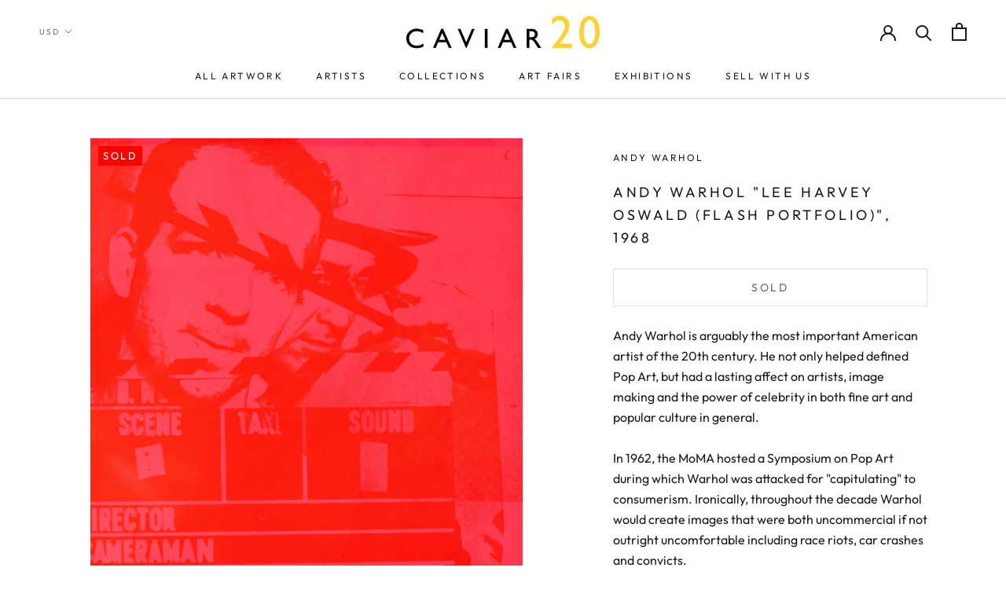

--- FILE ---
content_type: text/html; charset=utf-8
request_url: https://www.caviar20.com/collections/caviar20-at-the-seattle-art-fair-august-2019/products/andy-warhol-lee-from-the-flash-portfolio-1968
body_size: 33704
content:
<!doctype html>

<html class="no-js" lang="en">
  <head>
    <meta name="google-site-verification" content="hCP385-6-Yc_JacXsGLL61i2sMCUxh-v5vKkC81qeBA" />
    <!-- Google tag (gtag.js) -->
<script async src="https://www.googletagmanager.com/gtag/js?id=G-TCKXP44YCE"></script>
<script>
  window.dataLayer = window.dataLayer || [];
  function gtag(){dataLayer.push(arguments);}
  gtag('js', new Date());

  gtag('config', 'G-TCKXP44YCE');
</script>

    <meta name="google-site-verification" content="blx5DNAc8ALlPgh0-l0QrfA-OQnKt9A_try4_YrUA-8" />
    <meta charset="utf-8"> 
    <meta http-equiv="X-UA-Compatible" content="IE=edge,chrome=1">
    <meta name="viewport" content="width=device-width, initial-scale=1.0, height=device-height, minimum-scale=1.0, user-scalable=0">
    <meta name="theme-color" content="">

    <title>
      ANDY WARHOL &quot;LEE HARVEY OSWALD (FLASH PORTFOLIO)&quot;, 1968 &ndash; Caviar20
    </title>

<!-- Avada Boost Sales Script -->

      







              
              
              
              
              
              
              
              <script>const AVADA_ENHANCEMENTS = {};
          AVADA_ENHANCEMENTS.contentProtection = false;
          AVADA_ENHANCEMENTS.hideCheckoutButon = false;
          AVADA_ENHANCEMENTS.cartSticky = false;
          AVADA_ENHANCEMENTS.multiplePixelStatus = undefined;
          AVADA_ENHANCEMENTS.inactiveStatus = false;
          AVADA_ENHANCEMENTS.cartButtonAnimationStatus = false;
          AVADA_ENHANCEMENTS.whatsappStatus = false;
          AVADA_ENHANCEMENTS.messengerStatus = false;
          AVADA_ENHANCEMENTS.livechatStatus = false;
          </script>

















































      <script>
        const AVADA_CDT = {};
        AVADA_CDT.products = [];
        AVADA_CDT.template = "product.coming-soon";
        AVADA_CDT.collections = [];
        
          AVADA_CDT.collections.push("181355511867");
        
          AVADA_CDT.collections.push("89958285371");
        
          AVADA_CDT.collections.push("364165832");
        

        const AVADA_INVQTY = {};
        
          AVADA_INVQTY[21245544235067] = 0;
        

        AVADA_CDT.cartitem = 0;
        AVADA_CDT.moneyformat = `\${{amount}}`;
        AVADA_CDT.cartTotalPrice = 0;
        
        AVADA_CDT.selected_variant_id = 21245544235067;
        AVADA_CDT.product = {"id": 2300465610811,"title": "ANDY WARHOL \"LEE HARVEY OSWALD (FLASH PORTFOLIO)\", 1968","handle": "andy-warhol-lee-from-the-flash-portfolio-1968","vendor": "Andy Warhol",
            "type": "Art","tags": ["Andy Warhol","Andy Warhol Caviar20","Andy Warhol Flash Portfolio 1963","Andy Warhol Flash Portfolio 1968","Andy Warhol Lee 1963","Andy Warhol Lee Flash Portfolio 1968 Caviar20","Andy Warhol screenprint Caviar20","Andy Warhol the 1960's","Art","Caviar20","Pop art","Print","Troy Seidman"],"price": 0,"price_min": 0,"price_max": 0,
            "available": false,"price_varies": false,"compare_at_price": null,
            "compare_at_price_min": 0,"compare_at_price_max": 0,
            "compare_at_price_varies": false,"variants": [{"id":21245544235067,"title":"Default Title","option1":"Default Title","option2":null,"option3":null,"sku":"07-19","requires_shipping":false,"taxable":true,"featured_image":null,"available":false,"name":"ANDY WARHOL \"LEE HARVEY OSWALD (FLASH PORTFOLIO)\", 1968","public_title":null,"options":["Default Title"],"price":0,"weight":0,"compare_at_price":null,"inventory_quantity":0,"inventory_management":"shopify","inventory_policy":"deny","barcode":"","requires_selling_plan":false,"selling_plan_allocations":[]}],"featured_image": "\/\/www.caviar20.com\/cdn\/shop\/products\/Caviar20_Andy-Warhol-Lee-Harvey-Oswald-Flash-1968_icon_502d4d04-82ae-48b2-a5b7-48fe82da01df.jpg?v=1586353209","images": ["\/\/www.caviar20.com\/cdn\/shop\/products\/Caviar20_Andy-Warhol-Lee-Harvey-Oswald-Flash-1968_icon_502d4d04-82ae-48b2-a5b7-48fe82da01df.jpg?v=1586353209","\/\/www.caviar20.com\/cdn\/shop\/products\/Caviar20_Andy-Warhol-Lee-Harvey-Oswald-Flash-1968_01.jpg?v=1586353209","\/\/www.caviar20.com\/cdn\/shop\/products\/Caviar20_Andy-Warhol-Lee-Harvey-Oswald-Flash-1968_02.jpg?v=1586353209","\/\/www.caviar20.com\/cdn\/shop\/products\/Caviar20_Andy-Warhol-Lee-Harvey-Oswald-Flash-1968_03.jpg?v=1586353209","\/\/www.caviar20.com\/cdn\/shop\/products\/Caviar20_Andy-Warhol-Lee-Harvey-Oswald-Flash-1968_04.jpg?v=1586353209","\/\/www.caviar20.com\/cdn\/shop\/products\/Caviar20_Andy-Warhol-Lee-Harvey-Oswald-Flash-1968_05.jpg?v=1586353209","\/\/www.caviar20.com\/cdn\/shop\/products\/Caviar20_Andy-Warhol-Lee-Harvey-Oswald-Flash-1968_06.jpg?v=1586353209","\/\/www.caviar20.com\/cdn\/shop\/products\/Caviar20_Andy-Warhol-Lee-Harvey-Oswald-Flash-1968_07.jpg?v=1586353209","\/\/www.caviar20.com\/cdn\/shop\/products\/Caviar20_Andy-Warhol-Lee-Harvey-Oswald-Flash-1968_08.jpg?v=1586353209","\/\/www.caviar20.com\/cdn\/shop\/products\/Caviar20_Andy-Warhol-Lee-Harvey-Oswald-Flash-1968_09.jpg?v=1586353209","\/\/www.caviar20.com\/cdn\/shop\/products\/Caviar20_Andy-Warhol-Lee-Harvey-Oswald-Flash-1968_10.jpg?v=1586353209","\/\/www.caviar20.com\/cdn\/shop\/products\/Caviar20_Andy-Warhol-Lee-Harvey-Oswald-Flash-1968_large_8b851d29-dce7-4fb4-8212-733cb07b8c53.jpg?v=1586353209"]
            };
        

        window.AVADA_BADGES = window.AVADA_BADGES || {};
        window.AVADA_BADGES = [{"badgeEffect":"","showBadgeBorder":false,"badgePageType":"product","headerText":"Secure Checkout With","badgeBorderRadius":3,"collectionPageInlinePosition":"after","description":"Increase a sense of urgency and boost conversation rate on each product page. ","badgeStyle":"color","badgeList":["https:\/\/cdn1.avada.io\/boost-sales\/visa.svg","https:\/\/cdn1.avada.io\/boost-sales\/mastercard.svg","https:\/\/cdn1.avada.io\/boost-sales\/americanexpress.svg","https:\/\/cdn1.avada.io\/boost-sales\/discover.svg","https:\/\/cdn1.avada.io\/boost-sales\/paypal.svg","https:\/\/cdn1.avada.io\/boost-sales\/applepay.svg","https:\/\/cdn1.avada.io\/boost-sales\/googlepay.svg"],"cartInlinePosition":"after","isSetCustomWidthMobile":false,"homePageInlinePosition":"after","createdAt":"2023-08-18T22:00:50.788Z","badgeWidth":"full-width","showHeaderText":true,"showBadges":true,"customWidthSize":450,"cartPosition":"","shopDomain":"caviar20.myshopify.com","shopId":"kOP2HJQ445vK0qe5iR4E","inlinePosition":"after","badgeBorderColor":"#e1e1e1","headingSize":16,"badgeCustomSize":70,"badgesSmartSelector":false,"headingColor":"#232323","textAlign":"avada-align-center","badgeSize":"small","priority":"0","collectionPagePosition":"","customWidthSizeInMobile":450,"name":"Product Pages","position":"","homePagePosition":"","status":true,"font":"default","removeBranding":true,"id":"ok7C9USbK3cuIULEIHGh"}];

        window.AVADA_GENERAL_SETTINGS = window.AVADA_GENERAL_SETTINGS || {};
        window.AVADA_GENERAL_SETTINGS = {};

        window.AVADA_COUNDOWNS = window.AVADA_COUNDOWNS || {};
        window.AVADA_COUNDOWNS = [{},{},{"id":"Rr9POr81WCB12OEppshg","categoryNumbWidth":30,"numbWidth":60,"countdownSmartSelector":false,"collectionPageInlinePosition":"after","stockTextSize":16,"daysText":"Days","countdownEndAction":"HIDE_COUNTDOWN","secondsText":"Seconds","saleCustomSeconds":"59","createdAt":"2023-08-18T22:00:50.230Z","txtDatePos":"txt_outside_box","numbHeight":60,"txtDateSize":16,"shopId":"kOP2HJQ445vK0qe5iR4E","inlinePosition":"after","headingSize":30,"categoryTxtDateSize":8,"textAlign":"text-center","displayLayout":"square-countdown","categoryNumberSize":14,"priority":"0","displayType":"ALL_PRODUCT","numbBorderColor":"#cccccc","productIds":[],"collectionPagePosition":"","name":"Product Pages","numbBorderWidth":1,"manualDisplayPlacement":"after","position":"form[action='\/cart\/add']","showCountdownTimer":true,"conditions":{"type":"ALL","conditions":[{"type":"TITLE","operation":"CONTAINS","value":""}]},"timeUnits":"unit-dhms","status":true,"manualDisplayPosition":"form[action='\/cart\/add']","stockTextBefore":"Only {{stock_qty}} left in stock. Hurry up 🔥","saleCustomMinutes":"10","categoryUseDefaultSize":true,"description":"Increase urgency and boost conversions for each product page.","saleDateType":"date-custom","numbBgColor":"#ffffff","txtDateColor":"#122234","numbColor":"#122234","minutesText":"Minutes","showInventoryCountdown":true,"numbBorderRadius":0,"shopDomain":"caviar20.myshopify.com","countdownTextBottom":"","productExcludeIds":[],"headingColor":"#0985C5","stockType":"real_stock","linkText":"Hurry! sale ends in","saleCustomHours":"00","hoursText":"Hours","categoryTxtDatePos":"txt_outside_box","useDefaultSize":true,"stockTextColor":"#122234","categoryNumbHeight":30,"saleCustomDays":"00","removeBranding":true}];

        window.AVADA_STOCK_COUNTDOWNS = window.AVADA_STOCK_COUNTDOWNS || {};
        window.AVADA_STOCK_COUNTDOWNS = {};

        window.AVADA_COUNDOWNS_V2 = window.AVADA_COUNDOWNS_V2 || {};
        window.AVADA_COUNDOWNS_V2 = [];

        window.AVADA_BADGES_V2 = window.AVADA_BADGES_V2 || {};
        window.AVADA_BADGES_V2 = [];

        window.AVADA_INACTIVE_TAB = window.AVADA_INACTIVE_TAB || {};
        window.AVADA_INACTIVE_TAB = null;

        window.AVADA_LIVECHAT = window.AVADA_LIVECHAT || {};
        window.AVADA_LIVECHAT = {"whatsapp":[],"livechatStatus":false};

        window.AVADA_STICKY_ATC = window.AVADA_STICKY_ATC || {};
        window.AVADA_STICKY_ATC = null;

        window.AVADA_ATC_ANIMATION = window.AVADA_ATC_ANIMATION || {};
        window.AVADA_ATC_ANIMATION = {};

        window.AVADA_SP = window.AVADA_SP || {};
        window.AVADA_SP = {"shop":"kOP2HJQ445vK0qe5iR4E","configuration":{"position":"bottom-left","hide_time_ago":false,"smart_hide":false,"smart_hide_time":3,"smart_hide_unit":"days","truncate_product_name":true,"display_duration":5,"first_delay":10,"pops_interval":10,"max_pops_display":20,"show_mobile":true,"mobile_position":"bottom","animation":"fadeInUp","out_animation":"fadeOutDown","with_sound":false,"display_order":"order","only_product_viewing":false,"notice_continuously":false,"custom_css":"","replay":true,"included_urls":"","excluded_urls":"","excluded_product_type":"","countries_all":true,"countries":[],"allow_show":"all","hide_close":true,"close_time":1,"close_time_unit":"days","support_rtl":false},"notifications":{"nc1aSmR2ZPfa8qFmMiS7":{"settings":{"heading_text":"{{first_name}} in {{city}}, {{country}}","heading_font_weight":500,"heading_font_size":12,"content_text":"Purchased {{product_name}}","content_font_weight":800,"content_font_size":13,"background_image":"","background_color":"#FFF","heading_color":"#111","text_color":"#142A47","time_color":"#234342","with_border":false,"border_color":"#333333","border_width":1,"border_radius":20,"image_border_radius":20,"heading_decoration":null,"hover_product_decoration":null,"hover_product_color":"#122234","with_box_shadow":true,"font":"Raleway","language_code":"en","with_static_map":false,"use_dynamic_names":false,"dynamic_names":"","use_flag":false,"popup_custom_link":"","popup_custom_image":"","display_type":"popup","use_counter":false,"counter_color":"#0b4697","counter_unit_color":"#0b4697","counter_unit_plural":"views","counter_unit_single":"view","truncate_product_name":false,"allow_show":"all","included_urls":"","excluded_urls":""},"type":"order","items":[],"source":"shopify\/order"}},"removeBranding":true};

        window.AVADA_SP_V2 = window.AVADA_SP_V2 || {};
        window.AVADA_SP_V2 = [{"id":"zoPjGkVtV5ZBiqf50CrL","borderColor":"#333333","truncateProductName":false,"isHideCustomerName":false,"isUseAdvancedSettings":false,"backgroundImage":"","contentText":"Purchased {{product_name}}","contentFontSize":13,"dayAgoTimeUnit":"hours","type":"recent_sales","desktopPosition":"bottom_left","importDemo":"import_random_product","createdAt":"2023-08-18T22:00:50.621Z","borderWidth":1,"imageBorderRadius":6,"shopId":"kOP2HJQ445vK0qe5iR4E","isShowOnMobile":true,"backgroundColor":"#FFF","headingColor":"#111","withBorder":false,"headingFontSize":12,"contentFontWeight":800,"mobilePositions":"bottom","languageCode":"en","textColor":"#142A47","isGenerateDayAgo":true,"notificationsImport":[],"dayAgoTime":"1","headingText":"{{first_name}} in {{city}}, {{country}}","timeColor":"#234342","borderRadius":6,"isShowDemo":false,"name":"Recent Sale","typeTheme":"basic1","specificProducts":[],"headingFontWeight":500,"font":"Raleway","status":false,"notifications":[{"product_id":8729321144556,"first_name":"Josh","city":"Juneau","country":"United States","date":"2026-01-14T20:53:40.000Z","shipping_first_name":"Josh","shipping_city":"Juneau","shipping_country":"United States","type":"order","title":"LUCIAN FREUD \"THE PAINTER'S DOCTOR\" ETCHING, 2006","product_image":"https:\/\/cdn.shopify.com\/s\/files\/1\/0074\/2712\/files\/Lucien-Freud-the-painters-doctor-2005_thumbnail.jpg?v=1732649966","product_name":"LUCIAN FREUD \"THE PAINTER'S DOCTOR\" ETCHING, 2006","product_link":"https:\/\/caviar20.myshopify.com\/products\/lucian-freud-the-painters-doctor-etching-2006","product_handle":"lucian-freud-the-painters-doctor-etching-2006"},{"product_id":4825843040315,"first_name":"John","city":"helston","country":"United Kingdom","date":"2026-01-06T14:39:51.000Z","shipping_first_name":"John","shipping_city":"helston","shipping_country":"United Kingdom","type":"order","title":"BRUCE LABRUCE \"STARVIN HUNGRY\" PHOTOGRAPH, 2001","product_image":"https:\/\/cdn.shopify.com\/s\/files\/1\/0074\/2712\/products\/CAVIAR20-BRUCELABRUCE-StarvinHungry_16_x20__2.jpg?v=1587836757","product_name":"BRUCE LABRUCE \"STARVIN HUNGRY\" PHOTOGRAPH, 2001","product_link":"https:\/\/caviar20.myshopify.com\/products\/bruce-labruce-starvinghungry-2001","product_handle":"bruce-labruce-starvinghungry-2001"},{"product_id":5280845430937,"first_name":"John","city":"helston","country":"United Kingdom","date":"2026-01-06T14:39:51.000Z","shipping_first_name":"John","shipping_city":"helston","shipping_country":"United Kingdom","type":"order","title":"Casey House \/ Art with Heart","product_image":"https:\/\/cdn.shopify.com\/s\/files\/1\/0074\/2712\/products\/Caviar20_CaseyHouse.jpg?v=1592200194","product_name":"Casey House \/ Art with Heart","product_link":"https:\/\/caviar20.myshopify.com\/products\/casey-house-art-with-heart","product_handle":"casey-house-art-with-heart"},{"product_id":5280849756313,"first_name":"John","city":"helston","country":"United Kingdom","date":"2026-01-06T14:39:51.000Z","shipping_first_name":"John","shipping_city":"helston","shipping_country":"United Kingdom","type":"order","title":"Artgems","product_image":"https:\/\/cdn.shopify.com\/s\/files\/1\/0074\/2712\/products\/CAVIAR20_ArtGems.jpg?v=1592200445","product_name":"Artgems","product_link":"https:\/\/caviar20.myshopify.com\/products\/artgems","product_handle":"artgems"},{"product_id":5280851361945,"first_name":"John","city":"helston","country":"United Kingdom","date":"2026-01-06T14:39:51.000Z","shipping_first_name":"John","shipping_city":"helston","shipping_country":"United Kingdom","type":"order","title":"SNAP (AIDS committee of Toronto)","product_image":"https:\/\/cdn.shopify.com\/s\/files\/1\/0074\/2712\/products\/CAVIAR20_Snap.jpg?v=1592200559","product_name":"SNAP (AIDS committee of Toronto)","product_link":"https:\/\/caviar20.myshopify.com\/products\/snap-aids-committee-of-toronto","product_handle":"snap-aids-committee-of-toronto"},{"product_id":5280855457945,"first_name":"John","city":"helston","country":"United Kingdom","date":"2026-01-06T14:39:51.000Z","shipping_first_name":"John","shipping_city":"helston","shipping_country":"United Kingdom","type":"order","title":"Canadian Friends of the Israel Museum","product_image":"https:\/\/cdn.shopify.com\/s\/files\/1\/0074\/2712\/products\/CAVIAR20_Israel_Museum.jpg?v=1592200692","product_name":"Canadian Friends of the Israel Museum","product_link":"https:\/\/caviar20.myshopify.com\/products\/canadian-friends-of-the-israel-museum","product_handle":"canadian-friends-of-the-israel-museum"},{"product_id":5280860111001,"first_name":"John","city":"helston","country":"United Kingdom","date":"2026-01-06T14:39:51.000Z","shipping_first_name":"John","shipping_city":"helston","shipping_country":"United Kingdom","type":"order","title":"Art Attack!","product_image":"https:\/\/cdn.shopify.com\/s\/files\/1\/0074\/2712\/products\/CAVIAR20_Buddies.jpg?v=1592200968","product_name":"Art Attack!","product_link":"https:\/\/caviar20.myshopify.com\/products\/artattack","product_handle":"artattack"},{"product_id":6799148548249,"first_name":"John","city":"helston","country":"United Kingdom","date":"2026-01-06T14:39:51.000Z","shipping_first_name":"John","shipping_city":"helston","shipping_country":"United Kingdom","type":"order","title":"CHARLES PACHTER \"HOCKEY KNIGHTS IN CANADA, C \", 1984","product_image":"https:\/\/cdn.shopify.com\/s\/files\/1\/0074\/2712\/products\/Caviar20_Charles-Pacter-Hockey-Knights-C-1984_icon_1fd3ae43-a8e1-46a0-aede-f50ac61a6d94.jpg?v=1621957940","product_name":"CHARLES PACHTER \"HOCKEY KNIGHTS IN CANADA, C \", 1984","product_link":"https:\/\/caviar20.myshopify.com\/products\/charles-pachter-hockey-knights-in-canada-c-1984","product_handle":"charles-pachter-hockey-knights-in-canada-c-1984"},{"product_id":7925908078828,"first_name":"John","city":"helston","country":"United Kingdom","date":"2026-01-06T14:39:51.000Z","shipping_first_name":"John","shipping_city":"helston","shipping_country":"United Kingdom","type":"order","title":"ELISABETH FRINK \"HORSE AND RIDER III\" LITHOGRAPH, 1970","product_image":"https:\/\/cdn.shopify.com\/s\/files\/1\/0074\/2712\/files\/Caviar20_Elizabeth-Frink-Horse-Rider-3-1970_icon_a9ad2f63-03c0-4f03-8871-e6088722ab35.jpg?v=1684443826","product_name":"ELISABETH FRINK \"HORSE AND RIDER III\" LITHOGRAPH, 1970","product_link":"https:\/\/caviar20.myshopify.com\/products\/copy-of-elisabeth-frink-horse-and-rider-iii-lithograph-1970","product_handle":"copy-of-elisabeth-frink-horse-and-rider-iii-lithograph-1970"},{"product_id":8011154882796,"first_name":"Guy","city":"Houston","country":"United States","date":"2025-12-15T19:50:58.000Z","shipping_first_name":"Guy","shipping_city":"Houston","shipping_country":"United States","type":"order","title":"ROBERT MOTHERWELL “GREY OPEN” ETCHING, 1981","product_image":"https:\/\/cdn.shopify.com\/s\/files\/1\/0074\/2712\/files\/Caviar20_Robert-Motherwell-GrayOpen-with-White-Paint-1981_icon_5a9de6d4-323e-4a11-8ffd-41f5a9bf3033.jpg?v=1695127707","product_name":"ROBERT MOTHERWELL “GREY OPEN” ETCHING, 1981","product_link":"https:\/\/caviar20.myshopify.com\/products\/robert-motherwell-gray-open-1981","product_handle":"robert-motherwell-gray-open-1981"},{"product_id":406516948,"first_name":"Aaron","city":"Pickering","country":"Canada","date":"2025-12-15T19:02:59.000Z","shipping_first_name":"","shipping_city":"","shipping_country":"","type":"order","title":"CHARLES PACHTER \"SIDE BY SIDE\" LITHOGRAPH, 2001","product_image":"https:\/\/cdn.shopify.com\/s\/files\/1\/0074\/2712\/products\/Caviar20_Charles-Pachter-Side-by-Side_01.jpg?v=1571438547","product_name":"CHARLES PACHTER \"SIDE BY SIDE\" LITHOGRAPH, 2001","product_link":"https:\/\/caviar20.myshopify.com\/products\/charles-pachter-side-by-side-litho-2001","product_handle":"charles-pachter-side-by-side-litho-2001"},{"product_id":948059716,"first_name":"Aaron","city":"Pickering","country":"Canada","date":"2025-12-15T19:02:59.000Z","shipping_first_name":"","shipping_city":"","shipping_country":"","type":"order","title":"CHARLES PACHTER \"EMERALD BARN REFLECTED\", 2007","product_image":"https:\/\/cdn.shopify.com\/s\/files\/1\/0074\/2712\/products\/CAVIAR20-PACHTER-EMERALD-ICON.jpg?v=1571438552","product_name":"CHARLES PACHTER \"EMERALD BARN REFLECTED\", 2007","product_link":"https:\/\/caviar20.myshopify.com\/products\/copy-of-charles-pachter-red-barn-reflected-serigraph-1999","product_handle":"copy-of-charles-pachter-red-barn-reflected-serigraph-1999"},{"product_id":387298020,"first_name":"Aaron","city":"Pickering","country":"Canada","date":"2025-12-15T19:02:59.000Z","shipping_first_name":"","shipping_city":"","shipping_country":"","type":"order","title":"CHARLES PACHTER \"STREETCAR RAINBOW\" 1976","product_image":"https:\/\/cdn.shopify.com\/s\/files\/1\/0074\/2712\/products\/CAVIAR20-PACHTER-STREETCAR-ICON_2_400x_78f1190d-64da-4619-81f5-47063ab9a6bf.jpg?v=1595965475","product_name":"CHARLES PACHTER \"STREETCAR RAINBOW\" 1976","product_link":"https:\/\/caviar20.myshopify.com\/products\/copy-of-charles-pachter-cp-rail-1970","product_handle":"copy-of-charles-pachter-cp-rail-1970"},{"product_id":9810001169,"first_name":"Aaron","city":"Pickering","country":"Canada","date":"2025-12-15T19:02:59.000Z","shipping_first_name":"","shipping_city":"","shipping_country":"","type":"order","title":"CHARLES PACHTER \"BAY WATCH\" GICLEE, 2012","product_image":"https:\/\/cdn.shopify.com\/s\/files\/1\/0074\/2712\/products\/Caviar20_Charles-Pachter-Baywatch_01.jpg?v=1571438571","product_name":"CHARLES PACHTER \"BAY WATCH\" GICLEE, 2012","product_link":"https:\/\/caviar20.myshopify.com\/products\/charles-pachter-bay-watch-giclee-2017","product_handle":"charles-pachter-bay-watch-giclee-2017"},{"product_id":null,"first_name":"Lindsay","city":"Dallas","country":"United States","date":"2025-12-10T23:24:24.000Z","shipping_first_name":"","shipping_city":"","shipping_country":"","type":"order","title":"DHL Shipping Motherwell duo \/ Toronto to Dallas","product_image":"https:\/\/cdnapps.avada.io\/boost-sales\/defaultProduct.svg","product_name":"DHL Shipping Motherwell duo \/ Toronto to Dallas","product_link":"#","product_handle":""},{"product_id":8011152130284,"first_name":"Lindsay","city":"Dallas","country":"United States","date":"2025-12-10T16:03:22.000Z","shipping_first_name":"","shipping_city":"","shipping_country":"","type":"order","title":"ROBERT MOTHERWELL \"AMERICA-LA FRANCE VI\" LITHO, 1984","product_image":"https:\/\/cdn.shopify.com\/s\/files\/1\/0074\/2712\/files\/Caviar20_Robert-Motherwell_x_icon_066af785-8633-4b67-91ca-9d9dba753fb5.jpg?v=1695126747","product_name":"ROBERT MOTHERWELL \"AMERICA-LA FRANCE VI\" LITHO, 1984","product_link":"https:\/\/caviar20.myshopify.com\/products\/robert-motherwell-america-la-france-variations-vi-litho-1984","product_handle":"robert-motherwell-america-la-france-variations-vi-litho-1984"},{"product_id":40940112,"first_name":"Lindsay","city":"Dallas","country":"United States","date":"2025-12-10T16:03:22.000Z","shipping_first_name":"","shipping_city":"","shipping_country":"","type":"order","title":"ROBERT MOTHERWELL \"BASQUE SUITE #7\", 1971","product_image":"https:\/\/cdn.shopify.com\/s\/files\/1\/0074\/2712\/products\/Caviar20_Robert-Motherwell-Basque-Suite-7_icon_8a197810-2101-4c35-8e78-b0ebe7a2da6f.jpg?v=1670857876","product_name":"ROBERT MOTHERWELL \"BASQUE SUITE #7\", 1971","product_link":"https:\/\/caviar20.myshopify.com\/products\/robert-motherwell-untitled-letter-a-lithograph","product_handle":"robert-motherwell-untitled-letter-a-lithograph"},{"product_id":9003334598892,"first_name":"Charles","city":"New York","country":"United States","date":"2025-11-27T15:27:26.000Z","shipping_first_name":"Charles","shipping_city":"New York","shipping_country":"United States","type":"order","title":"MARCEL DZAMA \"COWBOY SHOOTERS\" WATERCOLOR, 1999","product_image":"https:\/\/cdn.shopify.com\/s\/files\/1\/0074\/2712\/files\/Caviar20_Marcel-Dzama-Untitled-Cowboy-Shooters-1999_Thumbnail.jpg?v=1756816702","product_name":"MARCEL DZAMA \"COWBOY SHOOTERS\" WATERCOLOR, 1999","product_link":"https:\/\/caviar20.myshopify.com\/products\/marcel-dzama-cowboy-shooters-watercolor-1999","product_handle":"marcel-dzama-cowboy-shooters-watercolor-1999"}]}];

        window.AVADA_SETTING_SP_V2 = window.AVADA_SETTING_SP_V2 || {};
        window.AVADA_SETTING_SP_V2 = {"show_mobile":true,"countries_all":true,"display_order":"order","hide_time_ago":false,"max_pops_display":30,"first_delay":4,"custom_css":"","notice_continuously":false,"orderItems":[{"date":"2023-08-15T15:53:51.000Z","country":"United States","city":"Arlington","shipping_first_name":"","product_image":"https:\/\/cdn.shopify.com\/s\/files\/1\/0074\/2712\/files\/Caviar20_Jenny-Holzer-Puzzle-Framed_icon_2a4b56f4-0298-48f8-937f-3d939808b1e2.jpg?v=1688773115","shipping_city":"","type":"order","product_name":"JENNY HOLZER \"TRUISMS PUZZLE\" 1996","product_id":7945996075244,"product_handle":"jenny-holzer-i-am-awake-1996","first_name":"Rebecca","shipping_country":"","product_link":"https:\/\/caviar20.myshopify.com\/products\/jenny-holzer-i-am-awake-1996"},{"date":"2023-08-09T10:27:06.000Z","country":"United States","city":"Provincetown","shipping_first_name":"","product_image":"https:\/\/cdn.shopify.com\/s\/files\/1\/0074\/2712\/files\/Caviar20_Sol-LeWitt-Forms-Derived-from-a-Cube-B_icon_5b29d0ad-d54a-4799-83af-0e2043d1a7cb.jpg?v=1689183896","shipping_city":"","type":"order","product_name":"SOL LEWITT \"DERIVED FROM A CUBE 5\" ETCHING, 1982","product_id":7948682559724,"product_handle":"sol-lewitt-derived-from-a-cube-14-etching-1982","first_name":"Alex","shipping_country":"","product_link":"https:\/\/caviar20.myshopify.com\/products\/sol-lewitt-derived-from-a-cube-14-etching-1982"},{"date":"2023-08-04T16:19:53.000Z","country":"Canada","city":"Magog","shipping_first_name":"","product_image":"https:\/\/cdn.shopify.com\/s\/files\/1\/0074\/2712\/products\/Caviar20_Vasa-Mihich-Plaid-Ghost-1980_icon_fa3aa0e5-1a2d-4035-a4b9-47e3183a9fe1.jpg?v=1642008213","shipping_city":"","type":"order","product_name":"VASA MIHICH “PLAID GHOST” SCULPTURE, 1980","product_id":7456142360812,"product_handle":"vasa-mihich-plaid-ghost-sculpture-1980","first_name":"frederic","shipping_country":"","product_link":"https:\/\/caviar20.myshopify.com\/products\/vasa-mihich-plaid-ghost-sculpture-1980"}],"hide_close":true,"createdAt":"2023-08-18T22:00:50.552Z","excluded_product_type":"","display_duration":4,"support_rtl":false,"only_product_viewing":false,"shopId":"kOP2HJQ445vK0qe5iR4E","close_time_unit":"days","out_animation":"fadeOutDown","included_urls":"","pops_interval":4,"countries":[],"replay":true,"close_time":1,"smart_hide_unit":"hours","mobile_position":"bottom","smart_hide":false,"animation":"fadeInUp","smart_hide_time":4,"truncate_product_name":true,"excluded_urls":"","allow_show":"all","position":"bottom-left","with_sound":false,"font":"Raleway","id":"jlLWTanZNyahnaiGg1G2"};

        window.AVADA_BS_EMBED = window.AVADA_BS_EMBED || {};
        window.AVADA_BS_EMBED.isSupportThemeOS = false
        window.AVADA_BS_EMBED.dupTrustBadge = false

        window.AVADA_BS_VERSION = window.AVADA_BS_VERSION || {};
        window.AVADA_BS_VERSION = { BSVersion : 'false'}

        window.AVADA_BS_FSB = window.AVADA_BS_FSB || {};
        window.AVADA_BS_FSB = {
          bars: [],
          cart: 0,
          compatible: {
            langify: ''
          }
        };

        window.AVADA_BADGE_CART_DRAWER = window.AVADA_BADGE_CART_DRAWER || {};
        window.AVADA_BADGE_CART_DRAWER = {id : 'null'};
      </script>
<!-- /Avada Boost Sales Script --><meta name="description" content="Andy Warhol is arguably the most important American artist of the 20th century. He not only helped defined Pop Art, but had a lasting affect on artists, image making and the power of celebrity in both fine art and popular culture in general. In 1962, the MoMA hosted a Symposium on Pop Art during which Warhol was attack"><link rel="canonical" href="https://www.caviar20.com/products/andy-warhol-lee-from-the-flash-portfolio-1968"><link rel="shortcut icon" href="//www.caviar20.com/cdn/shop/files/flavicon2025_32x32.png?v=1759349435" type="image/png"><meta property="og:type" content="product">
  <meta property="og:title" content="ANDY WARHOL &quot;LEE HARVEY OSWALD (FLASH PORTFOLIO)&quot;, 1968"><meta property="og:image" content="http://www.caviar20.com/cdn/shop/products/Caviar20_Andy-Warhol-Lee-Harvey-Oswald-Flash-1968_icon_502d4d04-82ae-48b2-a5b7-48fe82da01df_grande.jpg?v=1586353209">
    <meta property="og:image:secure_url" content="https://www.caviar20.com/cdn/shop/products/Caviar20_Andy-Warhol-Lee-Harvey-Oswald-Flash-1968_icon_502d4d04-82ae-48b2-a5b7-48fe82da01df_grande.jpg?v=1586353209"><meta property="og:image" content="http://www.caviar20.com/cdn/shop/products/Caviar20_Andy-Warhol-Lee-Harvey-Oswald-Flash-1968_01_grande.jpg?v=1586353209">
    <meta property="og:image:secure_url" content="https://www.caviar20.com/cdn/shop/products/Caviar20_Andy-Warhol-Lee-Harvey-Oswald-Flash-1968_01_grande.jpg?v=1586353209"><meta property="og:image" content="http://www.caviar20.com/cdn/shop/products/Caviar20_Andy-Warhol-Lee-Harvey-Oswald-Flash-1968_02_grande.jpg?v=1586353209">
    <meta property="og:image:secure_url" content="https://www.caviar20.com/cdn/shop/products/Caviar20_Andy-Warhol-Lee-Harvey-Oswald-Flash-1968_02_grande.jpg?v=1586353209"><meta property="product:price:amount" content="0.00">
  <meta property="product:price:currency" content="USD"><meta property="og:description" content="Andy Warhol is arguably the most important American artist of the 20th century. He not only helped defined Pop Art, but had a lasting affect on artists, image making and the power of celebrity in both fine art and popular culture in general. In 1962, the MoMA hosted a Symposium on Pop Art during which Warhol was attack"><meta property="og:url" content="https://www.caviar20.com/products/andy-warhol-lee-from-the-flash-portfolio-1968">
<meta property="og:site_name" content="Caviar20"><meta name="twitter:card" content="summary"><meta name="twitter:title" content="ANDY WARHOL "LEE HARVEY OSWALD (FLASH PORTFOLIO)", 1968">
  <meta name="twitter:description" content="Andy Warhol is arguably the most important American artist of the 20th century. He not only helped defined Pop Art, but had a lasting affect on artists, image making and the power of celebrity in both fine art and popular culture in general. In 1962, the MoMA hosted a Symposium on Pop Art during which Warhol was attacked for &quot;capitulating&quot; to consumerism. Ironically, throughout the decade Warhol would create images that were both uncommercial if not outright uncomfortable including race riots, car crashes and convicts.   Throughout the decade Warhol would create some of his most powerful works, images that depicted the leading icons of the day, such as movie stars, but also representations of crime, injustice and death all culled from the media.  In 1968, Warhol created the Flash Portfolio, a group of 11 screenprints based on appropriated news images related to JFK&#39;s assassination.  It is worth emphasizing that Warhol created the portfolio,">
  <meta name="twitter:image" content="https://www.caviar20.com/cdn/shop/products/Caviar20_Andy-Warhol-Lee-Harvey-Oswald-Flash-1968_icon_502d4d04-82ae-48b2-a5b7-48fe82da01df_600x600_crop_center.jpg?v=1586353209">

    <script>window.performance && window.performance.mark && window.performance.mark('shopify.content_for_header.start');</script><meta name="facebook-domain-verification" content="tzk6a2hkizs8yftm8f26rv4z90thuj">
<meta id="shopify-digital-wallet" name="shopify-digital-wallet" content="/742712/digital_wallets/dialog">
<meta name="shopify-checkout-api-token" content="29b726857761a666e924a51792250f73">
<meta id="in-context-paypal-metadata" data-shop-id="742712" data-venmo-supported="false" data-environment="production" data-locale="en_US" data-paypal-v4="true" data-currency="USD">
<link rel="alternate" type="application/json+oembed" href="https://www.caviar20.com/products/andy-warhol-lee-from-the-flash-portfolio-1968.oembed">
<script async="async" src="/checkouts/internal/preloads.js?locale=en-US"></script>
<link rel="preconnect" href="https://shop.app" crossorigin="anonymous">
<script async="async" src="https://shop.app/checkouts/internal/preloads.js?locale=en-US&shop_id=742712" crossorigin="anonymous"></script>
<script id="apple-pay-shop-capabilities" type="application/json">{"shopId":742712,"countryCode":"CA","currencyCode":"USD","merchantCapabilities":["supports3DS"],"merchantId":"gid:\/\/shopify\/Shop\/742712","merchantName":"Caviar20","requiredBillingContactFields":["postalAddress","email","phone"],"requiredShippingContactFields":["postalAddress","email","phone"],"shippingType":"shipping","supportedNetworks":["visa","masterCard","amex","jcb"],"total":{"type":"pending","label":"Caviar20","amount":"1.00"},"shopifyPaymentsEnabled":true,"supportsSubscriptions":true}</script>
<script id="shopify-features" type="application/json">{"accessToken":"29b726857761a666e924a51792250f73","betas":["rich-media-storefront-analytics"],"domain":"www.caviar20.com","predictiveSearch":true,"shopId":742712,"locale":"en"}</script>
<script>var Shopify = Shopify || {};
Shopify.shop = "caviar20.myshopify.com";
Shopify.locale = "en";
Shopify.currency = {"active":"USD","rate":"1.0"};
Shopify.country = "US";
Shopify.theme = {"name":"Caviar20 Website ","id":118257451161,"schema_name":"Prestige","schema_version":"4.2.0","theme_store_id":855,"role":"main"};
Shopify.theme.handle = "null";
Shopify.theme.style = {"id":null,"handle":null};
Shopify.cdnHost = "www.caviar20.com/cdn";
Shopify.routes = Shopify.routes || {};
Shopify.routes.root = "/";</script>
<script type="module">!function(o){(o.Shopify=o.Shopify||{}).modules=!0}(window);</script>
<script>!function(o){function n(){var o=[];function n(){o.push(Array.prototype.slice.apply(arguments))}return n.q=o,n}var t=o.Shopify=o.Shopify||{};t.loadFeatures=n(),t.autoloadFeatures=n()}(window);</script>
<script>
  window.ShopifyPay = window.ShopifyPay || {};
  window.ShopifyPay.apiHost = "shop.app\/pay";
  window.ShopifyPay.redirectState = null;
</script>
<script id="shop-js-analytics" type="application/json">{"pageType":"product"}</script>
<script defer="defer" async type="module" src="//www.caviar20.com/cdn/shopifycloud/shop-js/modules/v2/client.init-shop-cart-sync_BApSsMSl.en.esm.js"></script>
<script defer="defer" async type="module" src="//www.caviar20.com/cdn/shopifycloud/shop-js/modules/v2/chunk.common_CBoos6YZ.esm.js"></script>
<script type="module">
  await import("//www.caviar20.com/cdn/shopifycloud/shop-js/modules/v2/client.init-shop-cart-sync_BApSsMSl.en.esm.js");
await import("//www.caviar20.com/cdn/shopifycloud/shop-js/modules/v2/chunk.common_CBoos6YZ.esm.js");

  window.Shopify.SignInWithShop?.initShopCartSync?.({"fedCMEnabled":true,"windoidEnabled":true});

</script>
<script>
  window.Shopify = window.Shopify || {};
  if (!window.Shopify.featureAssets) window.Shopify.featureAssets = {};
  window.Shopify.featureAssets['shop-js'] = {"shop-cart-sync":["modules/v2/client.shop-cart-sync_DJczDl9f.en.esm.js","modules/v2/chunk.common_CBoos6YZ.esm.js"],"init-fed-cm":["modules/v2/client.init-fed-cm_BzwGC0Wi.en.esm.js","modules/v2/chunk.common_CBoos6YZ.esm.js"],"init-windoid":["modules/v2/client.init-windoid_BS26ThXS.en.esm.js","modules/v2/chunk.common_CBoos6YZ.esm.js"],"shop-cash-offers":["modules/v2/client.shop-cash-offers_DthCPNIO.en.esm.js","modules/v2/chunk.common_CBoos6YZ.esm.js","modules/v2/chunk.modal_Bu1hFZFC.esm.js"],"shop-button":["modules/v2/client.shop-button_D_JX508o.en.esm.js","modules/v2/chunk.common_CBoos6YZ.esm.js"],"init-shop-email-lookup-coordinator":["modules/v2/client.init-shop-email-lookup-coordinator_DFwWcvrS.en.esm.js","modules/v2/chunk.common_CBoos6YZ.esm.js"],"shop-toast-manager":["modules/v2/client.shop-toast-manager_tEhgP2F9.en.esm.js","modules/v2/chunk.common_CBoos6YZ.esm.js"],"shop-login-button":["modules/v2/client.shop-login-button_DwLgFT0K.en.esm.js","modules/v2/chunk.common_CBoos6YZ.esm.js","modules/v2/chunk.modal_Bu1hFZFC.esm.js"],"avatar":["modules/v2/client.avatar_BTnouDA3.en.esm.js"],"init-shop-cart-sync":["modules/v2/client.init-shop-cart-sync_BApSsMSl.en.esm.js","modules/v2/chunk.common_CBoos6YZ.esm.js"],"pay-button":["modules/v2/client.pay-button_BuNmcIr_.en.esm.js","modules/v2/chunk.common_CBoos6YZ.esm.js"],"init-shop-for-new-customer-accounts":["modules/v2/client.init-shop-for-new-customer-accounts_DrjXSI53.en.esm.js","modules/v2/client.shop-login-button_DwLgFT0K.en.esm.js","modules/v2/chunk.common_CBoos6YZ.esm.js","modules/v2/chunk.modal_Bu1hFZFC.esm.js"],"init-customer-accounts-sign-up":["modules/v2/client.init-customer-accounts-sign-up_TlVCiykN.en.esm.js","modules/v2/client.shop-login-button_DwLgFT0K.en.esm.js","modules/v2/chunk.common_CBoos6YZ.esm.js","modules/v2/chunk.modal_Bu1hFZFC.esm.js"],"shop-follow-button":["modules/v2/client.shop-follow-button_C5D3XtBb.en.esm.js","modules/v2/chunk.common_CBoos6YZ.esm.js","modules/v2/chunk.modal_Bu1hFZFC.esm.js"],"checkout-modal":["modules/v2/client.checkout-modal_8TC_1FUY.en.esm.js","modules/v2/chunk.common_CBoos6YZ.esm.js","modules/v2/chunk.modal_Bu1hFZFC.esm.js"],"init-customer-accounts":["modules/v2/client.init-customer-accounts_C0Oh2ljF.en.esm.js","modules/v2/client.shop-login-button_DwLgFT0K.en.esm.js","modules/v2/chunk.common_CBoos6YZ.esm.js","modules/v2/chunk.modal_Bu1hFZFC.esm.js"],"lead-capture":["modules/v2/client.lead-capture_Cq0gfm7I.en.esm.js","modules/v2/chunk.common_CBoos6YZ.esm.js","modules/v2/chunk.modal_Bu1hFZFC.esm.js"],"shop-login":["modules/v2/client.shop-login_BmtnoEUo.en.esm.js","modules/v2/chunk.common_CBoos6YZ.esm.js","modules/v2/chunk.modal_Bu1hFZFC.esm.js"],"payment-terms":["modules/v2/client.payment-terms_BHOWV7U_.en.esm.js","modules/v2/chunk.common_CBoos6YZ.esm.js","modules/v2/chunk.modal_Bu1hFZFC.esm.js"]};
</script>
<script>(function() {
  var isLoaded = false;
  function asyncLoad() {
    if (isLoaded) return;
    isLoaded = true;
    var urls = ["https:\/\/chimpstatic.com\/mcjs-connected\/js\/users\/4fc392716b03030a5916ebffc\/47728aef67ef639338bb243b9.js?shop=caviar20.myshopify.com","https:\/\/biobiogo.com\/ow_static\/plugins\/biolink\/js\/clicktracking.js?v=1674074640\u0026shop=caviar20.myshopify.com","https:\/\/metashop.dolphinsuite.com\/ow_static\/plugins\/biolink\/js\/clicktracking.js?t=1690220285\u0026shop=caviar20.myshopify.com",""];
    for (var i = 0; i < urls.length; i++) {
      var s = document.createElement('script');
      s.type = 'text/javascript';
      s.async = true;
      s.src = urls[i];
      var x = document.getElementsByTagName('script')[0];
      x.parentNode.insertBefore(s, x);
    }
  };
  if(window.attachEvent) {
    window.attachEvent('onload', asyncLoad);
  } else {
    window.addEventListener('load', asyncLoad, false);
  }
})();</script>
<script id="__st">var __st={"a":742712,"offset":-18000,"reqid":"2beec041-a161-4b6f-b35a-4bb7085ac074-1768892255","pageurl":"www.caviar20.com\/collections\/caviar20-at-the-seattle-art-fair-august-2019\/products\/andy-warhol-lee-from-the-flash-portfolio-1968","u":"56e26bf1915e","p":"product","rtyp":"product","rid":2300465610811};</script>
<script>window.ShopifyPaypalV4VisibilityTracking = true;</script>
<script id="captcha-bootstrap">!function(){'use strict';const t='contact',e='account',n='new_comment',o=[[t,t],['blogs',n],['comments',n],[t,'customer']],c=[[e,'customer_login'],[e,'guest_login'],[e,'recover_customer_password'],[e,'create_customer']],r=t=>t.map((([t,e])=>`form[action*='/${t}']:not([data-nocaptcha='true']) input[name='form_type'][value='${e}']`)).join(','),a=t=>()=>t?[...document.querySelectorAll(t)].map((t=>t.form)):[];function s(){const t=[...o],e=r(t);return a(e)}const i='password',u='form_key',d=['recaptcha-v3-token','g-recaptcha-response','h-captcha-response',i],f=()=>{try{return window.sessionStorage}catch{return}},m='__shopify_v',_=t=>t.elements[u];function p(t,e,n=!1){try{const o=window.sessionStorage,c=JSON.parse(o.getItem(e)),{data:r}=function(t){const{data:e,action:n}=t;return t[m]||n?{data:e,action:n}:{data:t,action:n}}(c);for(const[e,n]of Object.entries(r))t.elements[e]&&(t.elements[e].value=n);n&&o.removeItem(e)}catch(o){console.error('form repopulation failed',{error:o})}}const l='form_type',E='cptcha';function T(t){t.dataset[E]=!0}const w=window,h=w.document,L='Shopify',v='ce_forms',y='captcha';let A=!1;((t,e)=>{const n=(g='f06e6c50-85a8-45c8-87d0-21a2b65856fe',I='https://cdn.shopify.com/shopifycloud/storefront-forms-hcaptcha/ce_storefront_forms_captcha_hcaptcha.v1.5.2.iife.js',D={infoText:'Protected by hCaptcha',privacyText:'Privacy',termsText:'Terms'},(t,e,n)=>{const o=w[L][v],c=o.bindForm;if(c)return c(t,g,e,D).then(n);var r;o.q.push([[t,g,e,D],n]),r=I,A||(h.body.append(Object.assign(h.createElement('script'),{id:'captcha-provider',async:!0,src:r})),A=!0)});var g,I,D;w[L]=w[L]||{},w[L][v]=w[L][v]||{},w[L][v].q=[],w[L][y]=w[L][y]||{},w[L][y].protect=function(t,e){n(t,void 0,e),T(t)},Object.freeze(w[L][y]),function(t,e,n,w,h,L){const[v,y,A,g]=function(t,e,n){const i=e?o:[],u=t?c:[],d=[...i,...u],f=r(d),m=r(i),_=r(d.filter((([t,e])=>n.includes(e))));return[a(f),a(m),a(_),s()]}(w,h,L),I=t=>{const e=t.target;return e instanceof HTMLFormElement?e:e&&e.form},D=t=>v().includes(t);t.addEventListener('submit',(t=>{const e=I(t);if(!e)return;const n=D(e)&&!e.dataset.hcaptchaBound&&!e.dataset.recaptchaBound,o=_(e),c=g().includes(e)&&(!o||!o.value);(n||c)&&t.preventDefault(),c&&!n&&(function(t){try{if(!f())return;!function(t){const e=f();if(!e)return;const n=_(t);if(!n)return;const o=n.value;o&&e.removeItem(o)}(t);const e=Array.from(Array(32),(()=>Math.random().toString(36)[2])).join('');!function(t,e){_(t)||t.append(Object.assign(document.createElement('input'),{type:'hidden',name:u})),t.elements[u].value=e}(t,e),function(t,e){const n=f();if(!n)return;const o=[...t.querySelectorAll(`input[type='${i}']`)].map((({name:t})=>t)),c=[...d,...o],r={};for(const[a,s]of new FormData(t).entries())c.includes(a)||(r[a]=s);n.setItem(e,JSON.stringify({[m]:1,action:t.action,data:r}))}(t,e)}catch(e){console.error('failed to persist form',e)}}(e),e.submit())}));const S=(t,e)=>{t&&!t.dataset[E]&&(n(t,e.some((e=>e===t))),T(t))};for(const o of['focusin','change'])t.addEventListener(o,(t=>{const e=I(t);D(e)&&S(e,y())}));const B=e.get('form_key'),M=e.get(l),P=B&&M;t.addEventListener('DOMContentLoaded',(()=>{const t=y();if(P)for(const e of t)e.elements[l].value===M&&p(e,B);[...new Set([...A(),...v().filter((t=>'true'===t.dataset.shopifyCaptcha))])].forEach((e=>S(e,t)))}))}(h,new URLSearchParams(w.location.search),n,t,e,['guest_login'])})(!0,!0)}();</script>
<script integrity="sha256-4kQ18oKyAcykRKYeNunJcIwy7WH5gtpwJnB7kiuLZ1E=" data-source-attribution="shopify.loadfeatures" defer="defer" src="//www.caviar20.com/cdn/shopifycloud/storefront/assets/storefront/load_feature-a0a9edcb.js" crossorigin="anonymous"></script>
<script crossorigin="anonymous" defer="defer" src="//www.caviar20.com/cdn/shopifycloud/storefront/assets/shopify_pay/storefront-65b4c6d7.js?v=20250812"></script>
<script data-source-attribution="shopify.dynamic_checkout.dynamic.init">var Shopify=Shopify||{};Shopify.PaymentButton=Shopify.PaymentButton||{isStorefrontPortableWallets:!0,init:function(){window.Shopify.PaymentButton.init=function(){};var t=document.createElement("script");t.src="https://www.caviar20.com/cdn/shopifycloud/portable-wallets/latest/portable-wallets.en.js",t.type="module",document.head.appendChild(t)}};
</script>
<script data-source-attribution="shopify.dynamic_checkout.buyer_consent">
  function portableWalletsHideBuyerConsent(e){var t=document.getElementById("shopify-buyer-consent"),n=document.getElementById("shopify-subscription-policy-button");t&&n&&(t.classList.add("hidden"),t.setAttribute("aria-hidden","true"),n.removeEventListener("click",e))}function portableWalletsShowBuyerConsent(e){var t=document.getElementById("shopify-buyer-consent"),n=document.getElementById("shopify-subscription-policy-button");t&&n&&(t.classList.remove("hidden"),t.removeAttribute("aria-hidden"),n.addEventListener("click",e))}window.Shopify?.PaymentButton&&(window.Shopify.PaymentButton.hideBuyerConsent=portableWalletsHideBuyerConsent,window.Shopify.PaymentButton.showBuyerConsent=portableWalletsShowBuyerConsent);
</script>
<script data-source-attribution="shopify.dynamic_checkout.cart.bootstrap">document.addEventListener("DOMContentLoaded",(function(){function t(){return document.querySelector("shopify-accelerated-checkout-cart, shopify-accelerated-checkout")}if(t())Shopify.PaymentButton.init();else{new MutationObserver((function(e,n){t()&&(Shopify.PaymentButton.init(),n.disconnect())})).observe(document.body,{childList:!0,subtree:!0})}}));
</script>
<link id="shopify-accelerated-checkout-styles" rel="stylesheet" media="screen" href="https://www.caviar20.com/cdn/shopifycloud/portable-wallets/latest/accelerated-checkout-backwards-compat.css" crossorigin="anonymous">
<style id="shopify-accelerated-checkout-cart">
        #shopify-buyer-consent {
  margin-top: 1em;
  display: inline-block;
  width: 100%;
}

#shopify-buyer-consent.hidden {
  display: none;
}

#shopify-subscription-policy-button {
  background: none;
  border: none;
  padding: 0;
  text-decoration: underline;
  font-size: inherit;
  cursor: pointer;
}

#shopify-subscription-policy-button::before {
  box-shadow: none;
}

      </style>

<script>window.performance && window.performance.mark && window.performance.mark('shopify.content_for_header.end');</script>

    <link rel="stylesheet" href="//www.caviar20.com/cdn/shop/t/23/assets/theme.scss.css?v=108354291473427123461762885269">

    <script>
      // This allows to expose several variables to the global scope, to be used in scripts
      window.theme = {
        template: "product",
        shopCurrency: "USD",
        moneyFormat: "${{amount}}",
        moneyWithCurrencyFormat: "${{amount}} USD",
        currencyConversionEnabled: true,
        currencyConversionMoneyFormat: "money_with_currency_format",
        currencyConversionRoundAmounts: true,
        productImageSize: "tall",
        searchMode: "product",
        showPageTransition: true,
        showElementStaggering: false,
        showImageZooming: false
      };

      window.languages = {
        cartAddNote: "Add Order Note",
        cartEditNote: "Edit Order Note",
        productImageLoadingError: "This image could not be loaded. Please try to reload the page.",
        productFormAddToCart: "Add to cart",
        productFormUnavailable: "Unavailable",
        productFormSoldOut: "Sold",
        shippingEstimatorOneResult: "1 option available:",
        shippingEstimatorMoreResults: "{{count}} options available:",
        shippingEstimatorNoResults: "No shipping could be found"
      };

      window.lazySizesConfig = {
        loadHidden: false,
        hFac: 0.5,
        expFactor: 2,
        ricTimeout: 150,
        lazyClass: 'Image--lazyLoad',
        loadingClass: 'Image--lazyLoading',
        loadedClass: 'Image--lazyLoaded'
      };

      document.documentElement.className = document.documentElement.className.replace('no-js', 'js');
      document.documentElement.style.setProperty('--window-height', window.innerHeight + 'px');

      // We do a quick detection of some features (we could use Modernizr but for so little...)
      (function() {
        document.documentElement.className += ((window.CSS && window.CSS.supports('(position: sticky) or (position: -webkit-sticky)')) ? ' supports-sticky' : ' no-supports-sticky');
        document.documentElement.className += (window.matchMedia('(-moz-touch-enabled: 1), (hover: none)')).matches ? ' no-supports-hover' : ' supports-hover';
      }());

      (function () {
  window.onpageshow = function(event) {
    if (event.persisted) {
      window.location.reload();
    }
  };
})();
    </script>

    <script src="//www.caviar20.com/cdn/shop/t/23/assets/lazysizes.min.js?v=174358363404432586981611570485" async></script>

    
      <script src="//cdn.shopify.com/s/javascripts/currencies.js" defer></script>
    
<script src="https://polyfill-fastly.net/v3/polyfill.min.js?unknown=polyfill&features=fetch,Element.prototype.closest,Element.prototype.remove,Element.prototype.classList,Array.prototype.includes,Array.prototype.fill,Object.assign,CustomEvent,IntersectionObserver,IntersectionObserverEntry" defer></script>
    <script src="//www.caviar20.com/cdn/shop/t/23/assets/libs.min.js?v=88466822118989791001611570485" defer></script>
    <script src="//www.caviar20.com/cdn/shop/t/23/assets/theme.min.js?v=85186505624659755561611570488" defer></script>
    <script src="//www.caviar20.com/cdn/shop/t/23/assets/custom.js?v=50461721814220097711611570484" defer></script>

    
  <script type="application/ld+json">
  {
    "@context": "http://schema.org",
    "@type": "Product",
    "offers": {
      "@type": "Offer",
      "availability":"https://schema.org/OutOfStock",
      "price": "0.00",
      "priceCurrency": "USD",
      "url": "https://www.caviar20.com/products/andy-warhol-lee-from-the-flash-portfolio-1968"
    },
    "brand": "Andy Warhol",
    "name": "ANDY WARHOL \"LEE HARVEY OSWALD (FLASH PORTFOLIO)\", 1968",
    "description": "\nAndy Warhol is arguably the most important American artist of the 20th century. He not only helped defined Pop Art, but had a lasting affect on artists, image making and the power of celebrity in both fine art and popular culture in general. \nIn 1962, the MoMA hosted a Symposium on Pop Art during which Warhol was attacked for \"capitulating\" to consumerism. Ironically, throughout the decade Warhol would create images that were both uncommercial if not outright uncomfortable including race riots, car crashes and convicts.  \n\nThroughout the decade Warhol would create some of his most powerful works, images that depicted the leading icons of the day, such as movie stars, but also representations of crime, injustice and death all culled from the media. \nIn 1968, Warhol created the Flash Portfolio, a group of 11 screenprints based on appropriated news images related to JFK's assassination. \nIt is worth emphasizing that Warhol created the portfolio, including this image of assassin Lee Harvey Oswald, at a moment when abstract art was loosing its dominancy as the bellwether of the avant-garde. Warhol helped revive portraiture.....albeit in a highly subversive manner. \nThe 1960's are arguably the period where Warhol arrives at his creative zenith. Today collectors pursue works from this time with fervour. Individual works from the Flash Portfolio rarely come on the market.\nQuestions about this piece? Contact us or call +1.416.704.1720\n\nScreenprint \nFrom an edition of 200\nUSA, 1968\nSigned and numbered by the artist verso\n21\"H 21\"W (work)\n29\"H 29\"W (framed)\nFramed with plexiglass\nVery good condition \n ",
    "category": "Art",
    "url": "https://www.caviar20.com/products/andy-warhol-lee-from-the-flash-portfolio-1968",
    "image": {
      "@type": "ImageObject",
      "url": "https://www.caviar20.com/cdn/shop/products/Caviar20_Andy-Warhol-Lee-Harvey-Oswald-Flash-1968_icon_502d4d04-82ae-48b2-a5b7-48fe82da01df_1024x1024.jpg?v=1586353209",
      "image": "https://www.caviar20.com/cdn/shop/products/Caviar20_Andy-Warhol-Lee-Harvey-Oswald-Flash-1968_icon_502d4d04-82ae-48b2-a5b7-48fe82da01df_1024x1024.jpg?v=1586353209",
      "name": "Andy Warhol Lee Flash Portfolio 1968 Caviar20",
      "width": 1024,
      "height": 1024
    }
  }
  </script>

    
    
    
  <img width='99999' height='99999' alt='caviar20' style='pointer-events: none; position: absolute; top: 0; left: 0; width: 96vw; height: 96vh; max-width: 99vw; max-height: 99vh;z-index:-1' src='[data-uri]'><!-- BEGIN app block: shopify://apps/searchpie-seo-speed/blocks/sb-snippets/29f6c508-9bb9-4e93-9f98-b637b62f3552 --><!-- BEGIN app snippet: sb-meta-tags --><!-- SearchPie meta tags -->

<title>ANDY WARHOL &quot;LEE HARVEY OSWALD (FLASH PORTFOLIO)&quot;, 1968</title><meta name="description" content="Andy Warhol is arguably the most important American artist of the 20th century. He not only helped defined Pop Art, but had a lasting affect on artists, image making and the power of celebrity in both fine art and popular culture in general. In 1962, the MoMA hosted a Symposium on Pop Art during which Warhol was attack">
<!-- END SearchPie meta tags X --><!-- END app snippet --><!-- BEGIN app snippet: Secomapp-Instant-Page --><script>
    var timeout = 2000;
    (function (w, d, s) {
        function asyncLoad_isp() {
            setTimeout(function () {
                var head = document.head;
                var r = document.createElement('script');
                r.type = "module";
                r.integrity = "sha384-MWfCL6g1OTGsbSwfuMHc8+8J2u71/LA8dzlIN3ycajckxuZZmF+DNjdm7O6H3PSq";
                r.src = "//instant.page/5.1.1";
                r.defer = true;
                head.appendChild(r);
            }, timeout);
        };
        document.addEventListener('DOMContentLoaded', function (event) {
            asyncLoad_isp();
        });
    })(window, document, 'script');
</script>
<!-- END app snippet --><!-- BEGIN app snippet: Secomapp-Breadcrumb --><!-- seo-booster-json-ld-Breadcrumb -->
<script type="application/ld+json">
    {
        "@context": "http://schema.org",
        "@type": "BreadcrumbList",
        "itemListElement": [{
            "@type": "ListItem",
            "position": "1",
            "item": {
                "@type": "Website",
                "@id": "https://www.caviar20.com",
                "name": "Caviar20"
            }
        },{
                    "@type": "ListItem",
                    "position": "2",
                    "item": {
                        "@id":  "https://www.caviar20.com/collections/caviar20-at-the-seattle-art-fair-august-2019",
                        "name": "Caviar20 at the Seattle Art Fair, August 2019"
                    }
                }]

 }

</script>
<!-- END app snippet -->



<!-- BEGIN app snippet: sb-detect-broken-link --><script></script><!-- END app snippet -->
<!-- BEGIN app snippet: internal-link --><script>
	
</script><!-- END app snippet -->
<!-- BEGIN app snippet: social-tags --><!-- SearchPie Social Tags -->


<!-- END SearchPie Social Tags --><!-- END app snippet -->
<!-- BEGIN app snippet: sb-nx -->

<!-- END app snippet -->
<!-- END SearchPie snippets -->
<!-- END app block --><link href="https://monorail-edge.shopifysvc.com" rel="dns-prefetch">
<script>(function(){if ("sendBeacon" in navigator && "performance" in window) {try {var session_token_from_headers = performance.getEntriesByType('navigation')[0].serverTiming.find(x => x.name == '_s').description;} catch {var session_token_from_headers = undefined;}var session_cookie_matches = document.cookie.match(/_shopify_s=([^;]*)/);var session_token_from_cookie = session_cookie_matches && session_cookie_matches.length === 2 ? session_cookie_matches[1] : "";var session_token = session_token_from_headers || session_token_from_cookie || "";function handle_abandonment_event(e) {var entries = performance.getEntries().filter(function(entry) {return /monorail-edge.shopifysvc.com/.test(entry.name);});if (!window.abandonment_tracked && entries.length === 0) {window.abandonment_tracked = true;var currentMs = Date.now();var navigation_start = performance.timing.navigationStart;var payload = {shop_id: 742712,url: window.location.href,navigation_start,duration: currentMs - navigation_start,session_token,page_type: "product"};window.navigator.sendBeacon("https://monorail-edge.shopifysvc.com/v1/produce", JSON.stringify({schema_id: "online_store_buyer_site_abandonment/1.1",payload: payload,metadata: {event_created_at_ms: currentMs,event_sent_at_ms: currentMs}}));}}window.addEventListener('pagehide', handle_abandonment_event);}}());</script>
<script id="web-pixels-manager-setup">(function e(e,d,r,n,o){if(void 0===o&&(o={}),!Boolean(null===(a=null===(i=window.Shopify)||void 0===i?void 0:i.analytics)||void 0===a?void 0:a.replayQueue)){var i,a;window.Shopify=window.Shopify||{};var t=window.Shopify;t.analytics=t.analytics||{};var s=t.analytics;s.replayQueue=[],s.publish=function(e,d,r){return s.replayQueue.push([e,d,r]),!0};try{self.performance.mark("wpm:start")}catch(e){}var l=function(){var e={modern:/Edge?\/(1{2}[4-9]|1[2-9]\d|[2-9]\d{2}|\d{4,})\.\d+(\.\d+|)|Firefox\/(1{2}[4-9]|1[2-9]\d|[2-9]\d{2}|\d{4,})\.\d+(\.\d+|)|Chrom(ium|e)\/(9{2}|\d{3,})\.\d+(\.\d+|)|(Maci|X1{2}).+ Version\/(15\.\d+|(1[6-9]|[2-9]\d|\d{3,})\.\d+)([,.]\d+|)( \(\w+\)|)( Mobile\/\w+|) Safari\/|Chrome.+OPR\/(9{2}|\d{3,})\.\d+\.\d+|(CPU[ +]OS|iPhone[ +]OS|CPU[ +]iPhone|CPU IPhone OS|CPU iPad OS)[ +]+(15[._]\d+|(1[6-9]|[2-9]\d|\d{3,})[._]\d+)([._]\d+|)|Android:?[ /-](13[3-9]|1[4-9]\d|[2-9]\d{2}|\d{4,})(\.\d+|)(\.\d+|)|Android.+Firefox\/(13[5-9]|1[4-9]\d|[2-9]\d{2}|\d{4,})\.\d+(\.\d+|)|Android.+Chrom(ium|e)\/(13[3-9]|1[4-9]\d|[2-9]\d{2}|\d{4,})\.\d+(\.\d+|)|SamsungBrowser\/([2-9]\d|\d{3,})\.\d+/,legacy:/Edge?\/(1[6-9]|[2-9]\d|\d{3,})\.\d+(\.\d+|)|Firefox\/(5[4-9]|[6-9]\d|\d{3,})\.\d+(\.\d+|)|Chrom(ium|e)\/(5[1-9]|[6-9]\d|\d{3,})\.\d+(\.\d+|)([\d.]+$|.*Safari\/(?![\d.]+ Edge\/[\d.]+$))|(Maci|X1{2}).+ Version\/(10\.\d+|(1[1-9]|[2-9]\d|\d{3,})\.\d+)([,.]\d+|)( \(\w+\)|)( Mobile\/\w+|) Safari\/|Chrome.+OPR\/(3[89]|[4-9]\d|\d{3,})\.\d+\.\d+|(CPU[ +]OS|iPhone[ +]OS|CPU[ +]iPhone|CPU IPhone OS|CPU iPad OS)[ +]+(10[._]\d+|(1[1-9]|[2-9]\d|\d{3,})[._]\d+)([._]\d+|)|Android:?[ /-](13[3-9]|1[4-9]\d|[2-9]\d{2}|\d{4,})(\.\d+|)(\.\d+|)|Mobile Safari.+OPR\/([89]\d|\d{3,})\.\d+\.\d+|Android.+Firefox\/(13[5-9]|1[4-9]\d|[2-9]\d{2}|\d{4,})\.\d+(\.\d+|)|Android.+Chrom(ium|e)\/(13[3-9]|1[4-9]\d|[2-9]\d{2}|\d{4,})\.\d+(\.\d+|)|Android.+(UC? ?Browser|UCWEB|U3)[ /]?(15\.([5-9]|\d{2,})|(1[6-9]|[2-9]\d|\d{3,})\.\d+)\.\d+|SamsungBrowser\/(5\.\d+|([6-9]|\d{2,})\.\d+)|Android.+MQ{2}Browser\/(14(\.(9|\d{2,})|)|(1[5-9]|[2-9]\d|\d{3,})(\.\d+|))(\.\d+|)|K[Aa][Ii]OS\/(3\.\d+|([4-9]|\d{2,})\.\d+)(\.\d+|)/},d=e.modern,r=e.legacy,n=navigator.userAgent;return n.match(d)?"modern":n.match(r)?"legacy":"unknown"}(),u="modern"===l?"modern":"legacy",c=(null!=n?n:{modern:"",legacy:""})[u],f=function(e){return[e.baseUrl,"/wpm","/b",e.hashVersion,"modern"===e.buildTarget?"m":"l",".js"].join("")}({baseUrl:d,hashVersion:r,buildTarget:u}),m=function(e){var d=e.version,r=e.bundleTarget,n=e.surface,o=e.pageUrl,i=e.monorailEndpoint;return{emit:function(e){var a=e.status,t=e.errorMsg,s=(new Date).getTime(),l=JSON.stringify({metadata:{event_sent_at_ms:s},events:[{schema_id:"web_pixels_manager_load/3.1",payload:{version:d,bundle_target:r,page_url:o,status:a,surface:n,error_msg:t},metadata:{event_created_at_ms:s}}]});if(!i)return console&&console.warn&&console.warn("[Web Pixels Manager] No Monorail endpoint provided, skipping logging."),!1;try{return self.navigator.sendBeacon.bind(self.navigator)(i,l)}catch(e){}var u=new XMLHttpRequest;try{return u.open("POST",i,!0),u.setRequestHeader("Content-Type","text/plain"),u.send(l),!0}catch(e){return console&&console.warn&&console.warn("[Web Pixels Manager] Got an unhandled error while logging to Monorail."),!1}}}}({version:r,bundleTarget:l,surface:e.surface,pageUrl:self.location.href,monorailEndpoint:e.monorailEndpoint});try{o.browserTarget=l,function(e){var d=e.src,r=e.async,n=void 0===r||r,o=e.onload,i=e.onerror,a=e.sri,t=e.scriptDataAttributes,s=void 0===t?{}:t,l=document.createElement("script"),u=document.querySelector("head"),c=document.querySelector("body");if(l.async=n,l.src=d,a&&(l.integrity=a,l.crossOrigin="anonymous"),s)for(var f in s)if(Object.prototype.hasOwnProperty.call(s,f))try{l.dataset[f]=s[f]}catch(e){}if(o&&l.addEventListener("load",o),i&&l.addEventListener("error",i),u)u.appendChild(l);else{if(!c)throw new Error("Did not find a head or body element to append the script");c.appendChild(l)}}({src:f,async:!0,onload:function(){if(!function(){var e,d;return Boolean(null===(d=null===(e=window.Shopify)||void 0===e?void 0:e.analytics)||void 0===d?void 0:d.initialized)}()){var d=window.webPixelsManager.init(e)||void 0;if(d){var r=window.Shopify.analytics;r.replayQueue.forEach((function(e){var r=e[0],n=e[1],o=e[2];d.publishCustomEvent(r,n,o)})),r.replayQueue=[],r.publish=d.publishCustomEvent,r.visitor=d.visitor,r.initialized=!0}}},onerror:function(){return m.emit({status:"failed",errorMsg:"".concat(f," has failed to load")})},sri:function(e){var d=/^sha384-[A-Za-z0-9+/=]+$/;return"string"==typeof e&&d.test(e)}(c)?c:"",scriptDataAttributes:o}),m.emit({status:"loading"})}catch(e){m.emit({status:"failed",errorMsg:(null==e?void 0:e.message)||"Unknown error"})}}})({shopId: 742712,storefrontBaseUrl: "https://www.caviar20.com",extensionsBaseUrl: "https://extensions.shopifycdn.com/cdn/shopifycloud/web-pixels-manager",monorailEndpoint: "https://monorail-edge.shopifysvc.com/unstable/produce_batch",surface: "storefront-renderer",enabledBetaFlags: ["2dca8a86"],webPixelsConfigList: [{"id":"474448108","configuration":"{\"config\":\"{\\\"pixel_id\\\":\\\"G-TCKXP44YCE\\\",\\\"target_country\\\":\\\"US\\\",\\\"gtag_events\\\":[{\\\"type\\\":\\\"begin_checkout\\\",\\\"action_label\\\":\\\"G-TCKXP44YCE\\\"},{\\\"type\\\":\\\"search\\\",\\\"action_label\\\":\\\"G-TCKXP44YCE\\\"},{\\\"type\\\":\\\"view_item\\\",\\\"action_label\\\":[\\\"G-TCKXP44YCE\\\",\\\"MC-B53YF3QQ06\\\"]},{\\\"type\\\":\\\"purchase\\\",\\\"action_label\\\":[\\\"G-TCKXP44YCE\\\",\\\"MC-B53YF3QQ06\\\"]},{\\\"type\\\":\\\"page_view\\\",\\\"action_label\\\":[\\\"G-TCKXP44YCE\\\",\\\"MC-B53YF3QQ06\\\"]},{\\\"type\\\":\\\"add_payment_info\\\",\\\"action_label\\\":\\\"G-TCKXP44YCE\\\"},{\\\"type\\\":\\\"add_to_cart\\\",\\\"action_label\\\":\\\"G-TCKXP44YCE\\\"}],\\\"enable_monitoring_mode\\\":false}\"}","eventPayloadVersion":"v1","runtimeContext":"OPEN","scriptVersion":"b2a88bafab3e21179ed38636efcd8a93","type":"APP","apiClientId":1780363,"privacyPurposes":[],"dataSharingAdjustments":{"protectedCustomerApprovalScopes":["read_customer_address","read_customer_email","read_customer_name","read_customer_personal_data","read_customer_phone"]}},{"id":"217710828","configuration":"{\"pixel_id\":\"410972026582966\",\"pixel_type\":\"facebook_pixel\",\"metaapp_system_user_token\":\"-\"}","eventPayloadVersion":"v1","runtimeContext":"OPEN","scriptVersion":"ca16bc87fe92b6042fbaa3acc2fbdaa6","type":"APP","apiClientId":2329312,"privacyPurposes":["ANALYTICS","MARKETING","SALE_OF_DATA"],"dataSharingAdjustments":{"protectedCustomerApprovalScopes":["read_customer_address","read_customer_email","read_customer_name","read_customer_personal_data","read_customer_phone"]}},{"id":"96895212","configuration":"{\"tagID\":\"2613665990012\"}","eventPayloadVersion":"v1","runtimeContext":"STRICT","scriptVersion":"18031546ee651571ed29edbe71a3550b","type":"APP","apiClientId":3009811,"privacyPurposes":["ANALYTICS","MARKETING","SALE_OF_DATA"],"dataSharingAdjustments":{"protectedCustomerApprovalScopes":["read_customer_address","read_customer_email","read_customer_name","read_customer_personal_data","read_customer_phone"]}},{"id":"shopify-app-pixel","configuration":"{}","eventPayloadVersion":"v1","runtimeContext":"STRICT","scriptVersion":"0450","apiClientId":"shopify-pixel","type":"APP","privacyPurposes":["ANALYTICS","MARKETING"]},{"id":"shopify-custom-pixel","eventPayloadVersion":"v1","runtimeContext":"LAX","scriptVersion":"0450","apiClientId":"shopify-pixel","type":"CUSTOM","privacyPurposes":["ANALYTICS","MARKETING"]}],isMerchantRequest: false,initData: {"shop":{"name":"Caviar20","paymentSettings":{"currencyCode":"USD"},"myshopifyDomain":"caviar20.myshopify.com","countryCode":"CA","storefrontUrl":"https:\/\/www.caviar20.com"},"customer":null,"cart":null,"checkout":null,"productVariants":[{"price":{"amount":0.0,"currencyCode":"USD"},"product":{"title":"ANDY WARHOL \"LEE HARVEY OSWALD (FLASH PORTFOLIO)\", 1968","vendor":"Andy Warhol","id":"2300465610811","untranslatedTitle":"ANDY WARHOL \"LEE HARVEY OSWALD (FLASH PORTFOLIO)\", 1968","url":"\/products\/andy-warhol-lee-from-the-flash-portfolio-1968","type":"Art"},"id":"21245544235067","image":{"src":"\/\/www.caviar20.com\/cdn\/shop\/products\/Caviar20_Andy-Warhol-Lee-Harvey-Oswald-Flash-1968_icon_502d4d04-82ae-48b2-a5b7-48fe82da01df.jpg?v=1586353209"},"sku":"07-19","title":"Default Title","untranslatedTitle":"Default Title"}],"purchasingCompany":null},},"https://www.caviar20.com/cdn","fcfee988w5aeb613cpc8e4bc33m6693e112",{"modern":"","legacy":""},{"shopId":"742712","storefrontBaseUrl":"https:\/\/www.caviar20.com","extensionBaseUrl":"https:\/\/extensions.shopifycdn.com\/cdn\/shopifycloud\/web-pixels-manager","surface":"storefront-renderer","enabledBetaFlags":"[\"2dca8a86\"]","isMerchantRequest":"false","hashVersion":"fcfee988w5aeb613cpc8e4bc33m6693e112","publish":"custom","events":"[[\"page_viewed\",{}],[\"product_viewed\",{\"productVariant\":{\"price\":{\"amount\":0.0,\"currencyCode\":\"USD\"},\"product\":{\"title\":\"ANDY WARHOL \\\"LEE HARVEY OSWALD (FLASH PORTFOLIO)\\\", 1968\",\"vendor\":\"Andy Warhol\",\"id\":\"2300465610811\",\"untranslatedTitle\":\"ANDY WARHOL \\\"LEE HARVEY OSWALD (FLASH PORTFOLIO)\\\", 1968\",\"url\":\"\/products\/andy-warhol-lee-from-the-flash-portfolio-1968\",\"type\":\"Art\"},\"id\":\"21245544235067\",\"image\":{\"src\":\"\/\/www.caviar20.com\/cdn\/shop\/products\/Caviar20_Andy-Warhol-Lee-Harvey-Oswald-Flash-1968_icon_502d4d04-82ae-48b2-a5b7-48fe82da01df.jpg?v=1586353209\"},\"sku\":\"07-19\",\"title\":\"Default Title\",\"untranslatedTitle\":\"Default Title\"}}]]"});</script><script>
  window.ShopifyAnalytics = window.ShopifyAnalytics || {};
  window.ShopifyAnalytics.meta = window.ShopifyAnalytics.meta || {};
  window.ShopifyAnalytics.meta.currency = 'USD';
  var meta = {"product":{"id":2300465610811,"gid":"gid:\/\/shopify\/Product\/2300465610811","vendor":"Andy Warhol","type":"Art","handle":"andy-warhol-lee-from-the-flash-portfolio-1968","variants":[{"id":21245544235067,"price":0,"name":"ANDY WARHOL \"LEE HARVEY OSWALD (FLASH PORTFOLIO)\", 1968","public_title":null,"sku":"07-19"}],"remote":false},"page":{"pageType":"product","resourceType":"product","resourceId":2300465610811,"requestId":"2beec041-a161-4b6f-b35a-4bb7085ac074-1768892255"}};
  for (var attr in meta) {
    window.ShopifyAnalytics.meta[attr] = meta[attr];
  }
</script>
<script class="analytics">
  (function () {
    var customDocumentWrite = function(content) {
      var jquery = null;

      if (window.jQuery) {
        jquery = window.jQuery;
      } else if (window.Checkout && window.Checkout.$) {
        jquery = window.Checkout.$;
      }

      if (jquery) {
        jquery('body').append(content);
      }
    };

    var hasLoggedConversion = function(token) {
      if (token) {
        return document.cookie.indexOf('loggedConversion=' + token) !== -1;
      }
      return false;
    }

    var setCookieIfConversion = function(token) {
      if (token) {
        var twoMonthsFromNow = new Date(Date.now());
        twoMonthsFromNow.setMonth(twoMonthsFromNow.getMonth() + 2);

        document.cookie = 'loggedConversion=' + token + '; expires=' + twoMonthsFromNow;
      }
    }

    var trekkie = window.ShopifyAnalytics.lib = window.trekkie = window.trekkie || [];
    if (trekkie.integrations) {
      return;
    }
    trekkie.methods = [
      'identify',
      'page',
      'ready',
      'track',
      'trackForm',
      'trackLink'
    ];
    trekkie.factory = function(method) {
      return function() {
        var args = Array.prototype.slice.call(arguments);
        args.unshift(method);
        trekkie.push(args);
        return trekkie;
      };
    };
    for (var i = 0; i < trekkie.methods.length; i++) {
      var key = trekkie.methods[i];
      trekkie[key] = trekkie.factory(key);
    }
    trekkie.load = function(config) {
      trekkie.config = config || {};
      trekkie.config.initialDocumentCookie = document.cookie;
      var first = document.getElementsByTagName('script')[0];
      var script = document.createElement('script');
      script.type = 'text/javascript';
      script.onerror = function(e) {
        var scriptFallback = document.createElement('script');
        scriptFallback.type = 'text/javascript';
        scriptFallback.onerror = function(error) {
                var Monorail = {
      produce: function produce(monorailDomain, schemaId, payload) {
        var currentMs = new Date().getTime();
        var event = {
          schema_id: schemaId,
          payload: payload,
          metadata: {
            event_created_at_ms: currentMs,
            event_sent_at_ms: currentMs
          }
        };
        return Monorail.sendRequest("https://" + monorailDomain + "/v1/produce", JSON.stringify(event));
      },
      sendRequest: function sendRequest(endpointUrl, payload) {
        // Try the sendBeacon API
        if (window && window.navigator && typeof window.navigator.sendBeacon === 'function' && typeof window.Blob === 'function' && !Monorail.isIos12()) {
          var blobData = new window.Blob([payload], {
            type: 'text/plain'
          });

          if (window.navigator.sendBeacon(endpointUrl, blobData)) {
            return true;
          } // sendBeacon was not successful

        } // XHR beacon

        var xhr = new XMLHttpRequest();

        try {
          xhr.open('POST', endpointUrl);
          xhr.setRequestHeader('Content-Type', 'text/plain');
          xhr.send(payload);
        } catch (e) {
          console.log(e);
        }

        return false;
      },
      isIos12: function isIos12() {
        return window.navigator.userAgent.lastIndexOf('iPhone; CPU iPhone OS 12_') !== -1 || window.navigator.userAgent.lastIndexOf('iPad; CPU OS 12_') !== -1;
      }
    };
    Monorail.produce('monorail-edge.shopifysvc.com',
      'trekkie_storefront_load_errors/1.1',
      {shop_id: 742712,
      theme_id: 118257451161,
      app_name: "storefront",
      context_url: window.location.href,
      source_url: "//www.caviar20.com/cdn/s/trekkie.storefront.cd680fe47e6c39ca5d5df5f0a32d569bc48c0f27.min.js"});

        };
        scriptFallback.async = true;
        scriptFallback.src = '//www.caviar20.com/cdn/s/trekkie.storefront.cd680fe47e6c39ca5d5df5f0a32d569bc48c0f27.min.js';
        first.parentNode.insertBefore(scriptFallback, first);
      };
      script.async = true;
      script.src = '//www.caviar20.com/cdn/s/trekkie.storefront.cd680fe47e6c39ca5d5df5f0a32d569bc48c0f27.min.js';
      first.parentNode.insertBefore(script, first);
    };
    trekkie.load(
      {"Trekkie":{"appName":"storefront","development":false,"defaultAttributes":{"shopId":742712,"isMerchantRequest":null,"themeId":118257451161,"themeCityHash":"7118346018938737087","contentLanguage":"en","currency":"USD","eventMetadataId":"d92f5b4b-f235-4881-9692-8b3c59faea75"},"isServerSideCookieWritingEnabled":true,"monorailRegion":"shop_domain","enabledBetaFlags":["65f19447"]},"Session Attribution":{},"S2S":{"facebookCapiEnabled":false,"source":"trekkie-storefront-renderer","apiClientId":580111}}
    );

    var loaded = false;
    trekkie.ready(function() {
      if (loaded) return;
      loaded = true;

      window.ShopifyAnalytics.lib = window.trekkie;

      var originalDocumentWrite = document.write;
      document.write = customDocumentWrite;
      try { window.ShopifyAnalytics.merchantGoogleAnalytics.call(this); } catch(error) {};
      document.write = originalDocumentWrite;

      window.ShopifyAnalytics.lib.page(null,{"pageType":"product","resourceType":"product","resourceId":2300465610811,"requestId":"2beec041-a161-4b6f-b35a-4bb7085ac074-1768892255","shopifyEmitted":true});

      var match = window.location.pathname.match(/checkouts\/(.+)\/(thank_you|post_purchase)/)
      var token = match? match[1]: undefined;
      if (!hasLoggedConversion(token)) {
        setCookieIfConversion(token);
        window.ShopifyAnalytics.lib.track("Viewed Product",{"currency":"USD","variantId":21245544235067,"productId":2300465610811,"productGid":"gid:\/\/shopify\/Product\/2300465610811","name":"ANDY WARHOL \"LEE HARVEY OSWALD (FLASH PORTFOLIO)\", 1968","price":"0.00","sku":"07-19","brand":"Andy Warhol","variant":null,"category":"Art","nonInteraction":true,"remote":false},undefined,undefined,{"shopifyEmitted":true});
      window.ShopifyAnalytics.lib.track("monorail:\/\/trekkie_storefront_viewed_product\/1.1",{"currency":"USD","variantId":21245544235067,"productId":2300465610811,"productGid":"gid:\/\/shopify\/Product\/2300465610811","name":"ANDY WARHOL \"LEE HARVEY OSWALD (FLASH PORTFOLIO)\", 1968","price":"0.00","sku":"07-19","brand":"Andy Warhol","variant":null,"category":"Art","nonInteraction":true,"remote":false,"referer":"https:\/\/www.caviar20.com\/collections\/caviar20-at-the-seattle-art-fair-august-2019\/products\/andy-warhol-lee-from-the-flash-portfolio-1968"});
      }
    });


        var eventsListenerScript = document.createElement('script');
        eventsListenerScript.async = true;
        eventsListenerScript.src = "//www.caviar20.com/cdn/shopifycloud/storefront/assets/shop_events_listener-3da45d37.js";
        document.getElementsByTagName('head')[0].appendChild(eventsListenerScript);

})();</script>
<script
  defer
  src="https://www.caviar20.com/cdn/shopifycloud/perf-kit/shopify-perf-kit-3.0.4.min.js"
  data-application="storefront-renderer"
  data-shop-id="742712"
  data-render-region="gcp-us-central1"
  data-page-type="product"
  data-theme-instance-id="118257451161"
  data-theme-name="Prestige"
  data-theme-version="4.2.0"
  data-monorail-region="shop_domain"
  data-resource-timing-sampling-rate="10"
  data-shs="true"
  data-shs-beacon="true"
  data-shs-export-with-fetch="true"
  data-shs-logs-sample-rate="1"
  data-shs-beacon-endpoint="https://www.caviar20.com/api/collect"
></script>
</head>
  
  <body class= "Verification: 6dbe67002b804191" >
  <body class="prestige--v4  template-product">
    <a class="PageSkipLink u-visually-hidden" href="#main">Skip to content</a>
    <span class="LoadingBar"></span>
    <div class="PageOverlay"></div>
    <div class="PageTransition"></div>
    
    
    <div id="shopify-section-popup" class="shopify-section"></div>
    <div id="shopify-section-sidebar-menu" class="shopify-section"><section id="sidebar-menu" class="SidebarMenu Drawer Drawer--small Drawer--fromLeft" aria-hidden="true" data-section-id="sidebar-menu" data-section-type="sidebar-menu">
    <header class="Drawer__Header" data-drawer-animated-left>
      <button class="Drawer__Close Icon-Wrapper--clickable" data-action="close-drawer" data-drawer-id="sidebar-menu" aria-label="Close navigation"><svg class="Icon Icon--close" role="presentation" viewBox="0 0 16 14">
      <path d="M15 0L1 14m14 0L1 0" stroke="currentColor" fill="none" fill-rule="evenodd"></path>
    </svg></button>
    </header>

    <div class="Drawer__Content">
      <div class="Drawer__Main" data-drawer-animated-left data-scrollable>
        <div class="Drawer__Container">
          <nav class="SidebarMenu__Nav SidebarMenu__Nav--primary" aria-label="Sidebar navigation"><div class="Collapsible"><a href="/collections/all-inventory" class="Collapsible__Button Heading Link Link--primary u-h6">All Artwork</a></div><div class="Collapsible"><button class="Collapsible__Button Heading u-h6" data-action="toggle-collapsible" aria-expanded="false">Artists<span class="Collapsible__Plus"></span>
                  </button>

                  <div class="Collapsible__Inner">
                    <div class="Collapsible__Content"><div class="Collapsible"><button class="Collapsible__Button Heading Text--subdued Link--primary u-h7" data-action="toggle-collapsible" aria-expanded="false">Contemporary<span class="Collapsible__Plus"></span>
                            </button>

                            <div class="Collapsible__Inner">
                              <div class="Collapsible__Content">
                                <ul class="Linklist Linklist--bordered Linklist--spacingLoose"><li class="Linklist__Item">
                                      <a href="/collections/alex-katz" class="Text--subdued Link Link--primary">Alex Katz</a>
                                    </li><li class="Linklist__Item">
                                      <a href="/collections/barbara-kruger" class="Text--subdued Link Link--primary">Barbara Kruger</a>
                                    </li><li class="Linklist__Item">
                                      <a href="/collections/charles-pachter" class="Text--subdued Link Link--primary">Charles Pachter</a>
                                    </li><li class="Linklist__Item">
                                      <a href="https://www.caviar20.com/collections/cindy-sherman/" class="Text--subdued Link Link--primary">Cindy Sherman</a>
                                    </li><li class="Linklist__Item">
                                      <a href="/collections/damien-hirst" class="Text--subdued Link Link--primary">Damien Hirst</a>
                                    </li><li class="Linklist__Item">
                                      <a href="https://www.caviar20.com/collections/edward-burtynsky" class="Text--subdued Link Link--primary">Edward Burtynsky</a>
                                    </li><li class="Linklist__Item">
                                      <a href="/collections/jeff-koons" class="Text--subdued Link Link--primary">Jeff Koons</a>
                                    </li><li class="Linklist__Item">
                                      <a href="/collections/jenny-holzer" class="Text--subdued Link Link--primary">Jenny Holzer</a>
                                    </li><li class="Linklist__Item">
                                      <a href="/collections/joanne-tod" class="Text--subdued Link Link--primary">Joanne Tod</a>
                                    </li><li class="Linklist__Item">
                                      <a href="/collections/judy-chicago" class="Text--subdued Link Link--primary">Judy Chicago</a>
                                    </li><li class="Linklist__Item">
                                      <a href="/collections/marcel-dzama" class="Text--subdued Link Link--primary">Marcel Dzama</a>
                                    </li><li class="Linklist__Item">
                                      <a href="/collections/mickalene-thomas" class="Text--subdued Link Link--primary">Mickalene Thomas</a>
                                    </li><li class="Linklist__Item">
                                      <a href="/collections/nan-goldin" class="Text--subdued Link Link--primary">Nan Goldin </a>
                                    </li><li class="Linklist__Item">
                                      <a href="/collections/peter-doig" class="Text--subdued Link Link--primary">Peter Doig</a>
                                    </li><li class="Linklist__Item">
                                      <a href="/collections/richard-prince" class="Text--subdued Link Link--primary">Richard Prince</a>
                                    </li><li class="Linklist__Item">
                                      <a href="/collections/vasa-mihich" class="Text--subdued Link Link--primary">Vasa Mihich</a>
                                    </li></ul>
                              </div>
                            </div></div><div class="Collapsible"><button class="Collapsible__Button Heading Text--subdued Link--primary u-h7" data-action="toggle-collapsible" aria-expanded="false">20th Century<span class="Collapsible__Plus"></span>
                            </button>

                            <div class="Collapsible__Inner">
                              <div class="Collapsible__Content">
                                <ul class="Linklist Linklist--bordered Linklist--spacingLoose"><li class="Linklist__Item">
                                      <a href="/collections/andy-warhol" class="Text--subdued Link Link--primary">Andy Warhol </a>
                                    </li><li class="Linklist__Item">
                                      <a href="/collections/frank-stella" class="Text--subdued Link Link--primary">Frank Stella</a>
                                    </li><li class="Linklist__Item">
                                      <a href="/collections/friedel-dzubas" class="Text--subdued Link Link--primary">Friedel Dzubas</a>
                                    </li><li class="Linklist__Item">
                                      <a href="/collections/general-idea" class="Text--subdued Link Link--primary">General Idea</a>
                                    </li><li class="Linklist__Item">
                                      <a href="/collections/gershon-iskowitz" class="Text--subdued Link Link--primary">Gershon Iskowitz</a>
                                    </li><li class="Linklist__Item">
                                      <a href="/collections/harold-town" class="Text--subdued Link Link--primary">Harold Town</a>
                                    </li><li class="Linklist__Item">
                                      <a href="/collections/helen-frankenthaler" class="Text--subdued Link Link--primary">Helen Frankenthaler</a>
                                    </li><li class="Linklist__Item">
                                      <a href="/collections/jack-bush" class="Text--subdued Link Link--primary">Jack Bush</a>
                                    </li><li class="Linklist__Item">
                                      <a href="https://www.caviar20.com/collections/josef-albers" class="Text--subdued Link Link--primary">Josef Albers</a>
                                    </li><li class="Linklist__Item">
                                      <a href="/collections/joyce-wieland" class="Text--subdued Link Link--primary">Joyce Wieland</a>
                                    </li><li class="Linklist__Item">
                                      <a href="/collections/jules-olitski" class="Text--subdued Link Link--primary">Jules Olitski</a>
                                    </li><li class="Linklist__Item">
                                      <a href="/collections/kenneth-noland" class="Text--subdued Link Link--primary">Kenneth Noland</a>
                                    </li><li class="Linklist__Item">
                                      <a href="/collections/louise-nevelson/louise-nevelson" class="Text--subdued Link Link--primary">Louise Nevelson</a>
                                    </li><li class="Linklist__Item">
                                      <a href="/collections/robert-mapplethorpe" class="Text--subdued Link Link--primary">Robert Mapplethorpe</a>
                                    </li><li class="Linklist__Item">
                                      <a href="/collections/robert-motherwell" class="Text--subdued Link Link--primary">Robert Motherwell </a>
                                    </li><li class="Linklist__Item">
                                      <a href="/collections/sam-francis" class="Text--subdued Link Link--primary">Sam Francis </a>
                                    </li><li class="Linklist__Item">
                                      <a href="/collections/sam-gilliam" class="Text--subdued Link Link--primary">Sam Gilliam</a>
                                    </li><li class="Linklist__Item">
                                      <a href="/collections/sol-lewitt" class="Text--subdued Link Link--primary">Sol LeWitt</a>
                                    </li><li class="Linklist__Item">
                                      <a href="/collections/tony-scherman" class="Text--subdued Link Link--primary">Tony Scherman</a>
                                    </li><li class="Linklist__Item">
                                      <a href="/collections/weegee" class="Text--subdued Link Link--primary">Weegee</a>
                                    </li></ul>
                              </div>
                            </div></div></div>
                  </div></div><div class="Collapsible"><button class="Collapsible__Button Heading u-h6" data-action="toggle-collapsible" aria-expanded="false">Collections<span class="Collapsible__Plus"></span>
                  </button>

                  <div class="Collapsible__Inner">
                    <div class="Collapsible__Content"><div class="Collapsible"><a href="/collections/whats-hot" class="Collapsible__Button Heading Text--subdued Link Link--primary u-h7">What&#39;s Hot</a></div><div class="Collapsible"><a href="/collections/canadian-art-2" class="Collapsible__Button Heading Text--subdued Link Link--primary u-h7">Canadian Art</a></div><div class="Collapsible"><a href="/collections/women-artists-2" class="Collapsible__Button Heading Text--subdued Link Link--primary u-h7">Women Artists</a></div><div class="Collapsible"><a href="https://www.caviar20.com/collections/photography" class="Collapsible__Button Heading Text--subdued Link Link--primary u-h7">Photography</a></div><div class="Collapsible"><a href="/collections/abstraction" class="Collapsible__Button Heading Text--subdued Link Link--primary u-h7">Abstraction</a></div><div class="Collapsible"><a href="/collections/scuplture" class="Collapsible__Button Heading Text--subdued Link Link--primary u-h7">Sculpture</a></div><div class="Collapsible"><a href="/collections/large-works" class="Collapsible__Button Heading Text--subdued Link Link--primary u-h7">Large Works</a></div><div class="Collapsible"><a href="/collections/2500" class="Collapsible__Button Heading Text--subdued Link Link--primary u-h7">Under $2,500</a></div><div class="Collapsible"><a href="/collections/all-inventory" class="Collapsible__Button Heading Text--subdued Link Link--primary u-h7">All Artwork</a></div></div>
                  </div></div><div class="Collapsible"><a href="/pages/art-fairs" class="Collapsible__Button Heading Link Link--primary u-h6">Art Fairs</a></div><div class="Collapsible"><a href="/pages/exhibitions" class="Collapsible__Button Heading Link Link--primary u-h6">Exhibitions</a></div><div class="Collapsible"><a href="/pages/sellwithus" class="Collapsible__Button Heading Link Link--primary u-h6">Sell With Us</a></div></nav><nav class="SidebarMenu__Nav SidebarMenu__Nav--secondary">
            <ul class="Linklist Linklist--spacingLoose"><li class="Linklist__Item">
                  <a href="/account/login" class="Text--subdued Link Link--primary">Account</a>
                </li></ul>
          </nav>
        </div>
      </div><aside class="Drawer__Footer" data-drawer-animated-bottom><div class="SidebarMenu__CurrencySelector">
              <div class="Select Select--transparent">
                <select class="CurrencySelector__Select" title="Currency selector"><option value="USD" selected="selected">USD</option><option value="CAD">CAD</option><option value="EUR">EUR</option></select><svg class="Icon Icon--select-arrow" role="presentation" viewBox="0 0 19 12">
      <polyline fill="none" stroke="currentColor" points="17 2 9.5 10 2 2" fill-rule="evenodd" stroke-width="2" stroke-linecap="square"></polyline>
    </svg></div>
            </div><ul class="SidebarMenu__Social HorizontalList HorizontalList--spacingFill">
    <li class="HorizontalList__Item">
      <a href="https://www.facebook.com/caviar20" class="Link Link--primary" target="_blank" rel="noopener" aria-label="Facebook">
        <span class="Icon-Wrapper--clickable"><svg class="Icon Icon--facebook" viewBox="0 0 9 17">
      <path d="M5.842 17V9.246h2.653l.398-3.023h-3.05v-1.93c0-.874.246-1.47 1.526-1.47H9V.118C8.718.082 7.75 0 6.623 0 4.27 0 2.66 1.408 2.66 3.994v2.23H0v3.022h2.66V17h3.182z"></path>
    </svg></span>
      </a>
    </li>

    
<li class="HorizontalList__Item">
      <a href="https://www.instagram.com/caviar20gallery" class="Link Link--primary" target="_blank" rel="noopener" aria-label="Instagram">
        <span class="Icon-Wrapper--clickable"><svg class="Icon Icon--instagram" role="presentation" viewBox="0 0 32 32">
      <path d="M15.994 2.886c4.273 0 4.775.019 6.464.095 1.562.07 2.406.33 2.971.552.749.292 1.283.635 1.841 1.194s.908 1.092 1.194 1.841c.216.565.483 1.41.552 2.971.076 1.689.095 2.19.095 6.464s-.019 4.775-.095 6.464c-.07 1.562-.33 2.406-.552 2.971-.292.749-.635 1.283-1.194 1.841s-1.092.908-1.841 1.194c-.565.216-1.41.483-2.971.552-1.689.076-2.19.095-6.464.095s-4.775-.019-6.464-.095c-1.562-.07-2.406-.33-2.971-.552-.749-.292-1.283-.635-1.841-1.194s-.908-1.092-1.194-1.841c-.216-.565-.483-1.41-.552-2.971-.076-1.689-.095-2.19-.095-6.464s.019-4.775.095-6.464c.07-1.562.33-2.406.552-2.971.292-.749.635-1.283 1.194-1.841s1.092-.908 1.841-1.194c.565-.216 1.41-.483 2.971-.552 1.689-.083 2.19-.095 6.464-.095zm0-2.883c-4.343 0-4.889.019-6.597.095-1.702.076-2.864.349-3.879.743-1.054.406-1.943.959-2.832 1.848S1.251 4.473.838 5.521C.444 6.537.171 7.699.095 9.407.019 11.109 0 11.655 0 15.997s.019 4.889.095 6.597c.076 1.702.349 2.864.743 3.886.406 1.054.959 1.943 1.848 2.832s1.784 1.435 2.832 1.848c1.016.394 2.178.667 3.886.743s2.248.095 6.597.095 4.889-.019 6.597-.095c1.702-.076 2.864-.349 3.886-.743 1.054-.406 1.943-.959 2.832-1.848s1.435-1.784 1.848-2.832c.394-1.016.667-2.178.743-3.886s.095-2.248.095-6.597-.019-4.889-.095-6.597c-.076-1.702-.349-2.864-.743-3.886-.406-1.054-.959-1.943-1.848-2.832S27.532 1.247 26.484.834C25.468.44 24.306.167 22.598.091c-1.714-.07-2.26-.089-6.603-.089zm0 7.778c-4.533 0-8.216 3.676-8.216 8.216s3.683 8.216 8.216 8.216 8.216-3.683 8.216-8.216-3.683-8.216-8.216-8.216zm0 13.549c-2.946 0-5.333-2.387-5.333-5.333s2.387-5.333 5.333-5.333 5.333 2.387 5.333 5.333-2.387 5.333-5.333 5.333zM26.451 7.457c0 1.059-.858 1.917-1.917 1.917s-1.917-.858-1.917-1.917c0-1.059.858-1.917 1.917-1.917s1.917.858 1.917 1.917z"></path>
    </svg></span>
      </a>
    </li>

    
<li class="HorizontalList__Item">
      <a href="https://www.pinterest.com/caviar20" class="Link Link--primary" target="_blank" rel="noopener" aria-label="Pinterest">
        <span class="Icon-Wrapper--clickable"><svg class="Icon Icon--pinterest" role="presentation" viewBox="0 0 32 32">
      <path d="M16 0q3.25 0 6.208 1.271t5.104 3.417 3.417 5.104T32 16q0 4.333-2.146 8.021t-5.833 5.833T16 32q-2.375 0-4.542-.625 1.208-1.958 1.625-3.458l1.125-4.375q.417.792 1.542 1.396t2.375.604q2.5 0 4.479-1.438t3.063-3.937 1.083-5.625q0-3.708-2.854-6.437t-7.271-2.729q-2.708 0-4.958.917T8.042 8.689t-2.104 3.208-.729 3.479q0 2.167.812 3.792t2.438 2.292q.292.125.5.021t.292-.396q.292-1.042.333-1.292.167-.458-.208-.875-1.083-1.208-1.083-3.125 0-3.167 2.188-5.437t5.729-2.271q3.125 0 4.875 1.708t1.75 4.458q0 2.292-.625 4.229t-1.792 3.104-2.667 1.167q-1.25 0-2.042-.917t-.5-2.167q.167-.583.438-1.5t.458-1.563.354-1.396.167-1.25q0-1.042-.542-1.708t-1.583-.667q-1.292 0-2.167 1.188t-.875 2.979q0 .667.104 1.292t.229.917l.125.292q-1.708 7.417-2.083 8.708-.333 1.583-.25 3.708-4.292-1.917-6.938-5.875T0 16Q0 9.375 4.687 4.688T15.999.001z"></path>
    </svg></span>
      </a>
    </li>

    
<li class="HorizontalList__Item">
      <a href="https://www.youtube.com/channel/UCBxcCObEEMjiO_WqKD_QKXw" class="Link Link--primary" target="_blank" rel="noopener" aria-label="YouTube">
        <span class="Icon-Wrapper--clickable"><svg class="Icon Icon--youtube" role="presentation" viewBox="0 0 33 32">
      <path d="M0 25.693q0 1.997 1.318 3.395t3.209 1.398h24.259q1.891 0 3.209-1.398t1.318-3.395V6.387q0-1.997-1.331-3.435t-3.195-1.438H4.528q-1.864 0-3.195 1.438T.002 6.387v19.306zm12.116-3.488V9.876q0-.186.107-.293.08-.027.133-.027l.133.027 11.61 6.178q.107.107.107.266 0 .107-.107.213l-11.61 6.178q-.053.053-.107.053-.107 0-.16-.053-.107-.107-.107-.213z"></path>
    </svg></span>
      </a>
    </li>

    
<li class="HorizontalList__Item">
      <a href="https://www.linkedin.com/company/caviar20/" class="Link Link--primary" target="_blank" rel="noopener" aria-label="LinkedIn">
        <span class="Icon-Wrapper--clickable"><svg class="Icon Icon--linkedin" role="presentation" viewBox="0 0 24 24">
      <path d="M19 0H5a5 5 0 0 0-5 5v14a5 5 0 0 0 5 5h14a5 5 0 0 0 5-5V5a5 5 0 0 0-5-5zM8 19H5V8h3v11zM6.5 6.73a1.76 1.76 0 1 1 0-3.53 1.76 1.76 0 0 1 0 3.53zM20 19h-3v-5.6c0-3.37-4-3.12-4 0V19h-3V8h3v1.76a3.8 3.8 0 0 1 7 2.48V19z"></path>
    </svg></span>
      </a>
    </li>

    

  </ul>

</aside></div>
</section>

</div>
<div id="sidebar-cart" class="Drawer Drawer--fromRight" aria-hidden="true" data-section-id="cart" data-section-type="cart" data-section-settings='{
  "type": "drawer",
  "itemCount": 0,
  "drawer": true,
  "hasShippingEstimator": false
}'>
  <div class="Drawer__Header Drawer__Header--bordered Drawer__Container">
      <span class="Drawer__Title Heading u-h4">Cart</span>

      <button class="Drawer__Close Icon-Wrapper--clickable" data-action="close-drawer" data-drawer-id="sidebar-cart" aria-label="Close cart"><svg class="Icon Icon--close" role="presentation" viewBox="0 0 16 14">
      <path d="M15 0L1 14m14 0L1 0" stroke="currentColor" fill="none" fill-rule="evenodd"></path>
    </svg></button>
  </div>

  <form class="Cart Drawer__Content" action="/cart" method="POST" novalidate>
    <div class="Drawer__Main" data-scrollable><p class="Cart__Empty Heading u-h5">Your cart is empty</p></div></form>
</div>
<div class="PageContainer">
      <div id="shopify-section-announcement" class="shopify-section"></div>
      <div id="shopify-section-header" class="shopify-section shopify-section--header"><div id="Search" class="Search" aria-hidden="true">
  <div class="Search__Inner">
    <div class="Search__SearchBar">
      <form action="/search" name="GET" role="search" class="Search__Form">
        <div class="Search__InputIconWrapper">
          <span class="hidden-tablet-and-up"><svg class="Icon Icon--search" role="presentation" viewBox="0 0 18 17">
      <g transform="translate(1 1)" stroke="currentColor" fill="none" fill-rule="evenodd" stroke-linecap="square">
        <path d="M16 16l-5.0752-5.0752"></path>
        <circle cx="6.4" cy="6.4" r="6.4"></circle>
      </g>
    </svg></span>
          <span class="hidden-phone"><svg class="Icon Icon--search-desktop" role="presentation" viewBox="0 0 21 21">
      <g transform="translate(1 1)" stroke="currentColor" stroke-width="2" fill="none" fill-rule="evenodd" stroke-linecap="square">
        <path d="M18 18l-5.7096-5.7096"></path>
        <circle cx="7.2" cy="7.2" r="7.2"></circle>
      </g>
    </svg></span>
        </div>

        <input type="search" class="Search__Input Heading" name="q" autocomplete="off" autocorrect="off" autocapitalize="off" placeholder="Search..." autofocus>
        <input type="hidden" name="type" value="product">
      </form>

      <button class="Search__Close Link Link--primary" data-action="close-search"><svg class="Icon Icon--close" role="presentation" viewBox="0 0 16 14">
      <path d="M15 0L1 14m14 0L1 0" stroke="currentColor" fill="none" fill-rule="evenodd"></path>
    </svg></button>
    </div>

    <div class="Search__Results" aria-hidden="true"></div>
  </div>
</div><header id="section-header"
        class="Header Header--inline   Header--withIcons"
        data-section-id="header"
        data-section-type="header"
        data-section-settings='{
  "navigationStyle": "inline",
  "hasTransparentHeader": false,
  "isSticky": false
}'
        role="banner">
  <div class="Header__Wrapper">
    <div class="Header__FlexItem Header__FlexItem--fill">
      <button class="Header__Icon Icon-Wrapper Icon-Wrapper--clickable hidden-desk" aria-expanded="false" data-action="open-drawer" data-drawer-id="sidebar-menu" aria-label="Open navigation">
        <span class="hidden-tablet-and-up"><svg class="Icon Icon--nav" role="presentation" viewBox="0 0 20 14">
      <path d="M0 14v-1h20v1H0zm0-7.5h20v1H0v-1zM0 0h20v1H0V0z" fill="currentColor"></path>
    </svg></span>
        <span class="hidden-phone"><svg class="Icon Icon--nav-desktop" role="presentation" viewBox="0 0 24 16">
      <path d="M0 15.985v-2h24v2H0zm0-9h24v2H0v-2zm0-7h24v2H0v-2z" fill="currentColor"></path>
    </svg></span>
      </button><nav class="Header__MainNav hidden-pocket hidden-lap" aria-label="Main navigation">
          <ul class="HorizontalList HorizontalList--spacingExtraLoose"><li class="HorizontalList__Item " >
                <a href="/collections/all-inventory" class="Heading u-h6">All Artwork<span class="Header__LinkSpacer">All Artwork</span></a></li><li class="HorizontalList__Item " aria-haspopup="true">
                <a href="#" class="Heading u-h6">Artists<span class="Header__LinkSpacer">Artists</span></a><div class="MegaMenu  " aria-hidden="true" >
                      <div class="MegaMenu__Inner"><div class="MegaMenu__Item MegaMenu__Item--fit">
                            <a href="#" class="MegaMenu__Title Heading Text--subdued u-h7">Contemporary</a><ul class="Linklist"><li class="Linklist__Item">
                                    <a href="/collections/alex-katz" class="Link Link--secondary">Alex Katz</a>
                                  </li><li class="Linklist__Item">
                                    <a href="/collections/barbara-kruger" class="Link Link--secondary">Barbara Kruger</a>
                                  </li><li class="Linklist__Item">
                                    <a href="/collections/charles-pachter" class="Link Link--secondary">Charles Pachter</a>
                                  </li><li class="Linklist__Item">
                                    <a href="https://www.caviar20.com/collections/cindy-sherman/" class="Link Link--secondary">Cindy Sherman</a>
                                  </li><li class="Linklist__Item">
                                    <a href="/collections/damien-hirst" class="Link Link--secondary">Damien Hirst</a>
                                  </li><li class="Linklist__Item">
                                    <a href="https://www.caviar20.com/collections/edward-burtynsky" class="Link Link--secondary">Edward Burtynsky</a>
                                  </li><li class="Linklist__Item">
                                    <a href="/collections/jeff-koons" class="Link Link--secondary">Jeff Koons</a>
                                  </li><li class="Linklist__Item">
                                    <a href="/collections/jenny-holzer" class="Link Link--secondary">Jenny Holzer</a>
                                  </li><li class="Linklist__Item">
                                    <a href="/collections/joanne-tod" class="Link Link--secondary">Joanne Tod</a>
                                  </li><li class="Linklist__Item">
                                    <a href="/collections/judy-chicago" class="Link Link--secondary">Judy Chicago</a>
                                  </li><li class="Linklist__Item">
                                    <a href="/collections/marcel-dzama" class="Link Link--secondary">Marcel Dzama</a>
                                  </li><li class="Linklist__Item">
                                    <a href="/collections/mickalene-thomas" class="Link Link--secondary">Mickalene Thomas</a>
                                  </li><li class="Linklist__Item">
                                    <a href="/collections/nan-goldin" class="Link Link--secondary">Nan Goldin </a>
                                  </li><li class="Linklist__Item">
                                    <a href="/collections/peter-doig" class="Link Link--secondary">Peter Doig</a>
                                  </li><li class="Linklist__Item">
                                    <a href="/collections/richard-prince" class="Link Link--secondary">Richard Prince</a>
                                  </li><li class="Linklist__Item">
                                    <a href="/collections/vasa-mihich" class="Link Link--secondary">Vasa Mihich</a>
                                  </li></ul></div><div class="MegaMenu__Item MegaMenu__Item--fit">
                            <a href="#" class="MegaMenu__Title Heading Text--subdued u-h7">20th Century</a><ul class="Linklist"><li class="Linklist__Item">
                                    <a href="/collections/andy-warhol" class="Link Link--secondary">Andy Warhol </a>
                                  </li><li class="Linklist__Item">
                                    <a href="/collections/frank-stella" class="Link Link--secondary">Frank Stella</a>
                                  </li><li class="Linklist__Item">
                                    <a href="/collections/friedel-dzubas" class="Link Link--secondary">Friedel Dzubas</a>
                                  </li><li class="Linklist__Item">
                                    <a href="/collections/general-idea" class="Link Link--secondary">General Idea</a>
                                  </li><li class="Linklist__Item">
                                    <a href="/collections/gershon-iskowitz" class="Link Link--secondary">Gershon Iskowitz</a>
                                  </li><li class="Linklist__Item">
                                    <a href="/collections/harold-town" class="Link Link--secondary">Harold Town</a>
                                  </li><li class="Linklist__Item">
                                    <a href="/collections/helen-frankenthaler" class="Link Link--secondary">Helen Frankenthaler</a>
                                  </li><li class="Linklist__Item">
                                    <a href="/collections/jack-bush" class="Link Link--secondary">Jack Bush</a>
                                  </li><li class="Linklist__Item">
                                    <a href="https://www.caviar20.com/collections/josef-albers" class="Link Link--secondary">Josef Albers</a>
                                  </li><li class="Linklist__Item">
                                    <a href="/collections/joyce-wieland" class="Link Link--secondary">Joyce Wieland</a>
                                  </li><li class="Linklist__Item">
                                    <a href="/collections/jules-olitski" class="Link Link--secondary">Jules Olitski</a>
                                  </li><li class="Linklist__Item">
                                    <a href="/collections/kenneth-noland" class="Link Link--secondary">Kenneth Noland</a>
                                  </li><li class="Linklist__Item">
                                    <a href="/collections/louise-nevelson/louise-nevelson" class="Link Link--secondary">Louise Nevelson</a>
                                  </li><li class="Linklist__Item">
                                    <a href="/collections/robert-mapplethorpe" class="Link Link--secondary">Robert Mapplethorpe</a>
                                  </li><li class="Linklist__Item">
                                    <a href="/collections/robert-motherwell" class="Link Link--secondary">Robert Motherwell </a>
                                  </li><li class="Linklist__Item">
                                    <a href="/collections/sam-francis" class="Link Link--secondary">Sam Francis </a>
                                  </li><li class="Linklist__Item">
                                    <a href="/collections/sam-gilliam" class="Link Link--secondary">Sam Gilliam</a>
                                  </li><li class="Linklist__Item">
                                    <a href="/collections/sol-lewitt" class="Link Link--secondary">Sol LeWitt</a>
                                  </li><li class="Linklist__Item">
                                    <a href="/collections/tony-scherman" class="Link Link--secondary">Tony Scherman</a>
                                  </li><li class="Linklist__Item">
                                    <a href="/collections/weegee" class="Link Link--secondary">Weegee</a>
                                  </li></ul></div><div class="MegaMenu__Item" style="width: 660px; min-width: 425px;"><div class="MegaMenu__Push MegaMenu__Push--shrink"><a class="MegaMenu__PushLink" href="https://www.caviar20.com/collections/all-artworks/products/andy-warhol-shoes-polaroid-1980"><div class="MegaMenu__PushImageWrapper AspectRatio" style="background: url(//www.caviar20.com/cdn/shop/files/Caviar20_Andy-Warhol-Shoes-polaroid_01_1x1.jpg?v=1762017081); max-width: 370px; --aspect-ratio: 0.8479948253557568">
                                  <img class="Image--lazyLoad Image--fadeIn"
                                       data-src="//www.caviar20.com/cdn/shop/files/Caviar20_Andy-Warhol-Shoes-polaroid_01_370x230@2x.jpg?v=1762017081"
                                       alt="">

                                  <span class="Image__Loader"></span>
                                </div><p class="MegaMenu__PushHeading Heading u-h6">ANDY WARHOL &quot;SHOES&quot; POLAROID, 1980</p><p class="MegaMenu__PushSubHeading Heading Text--subdued u-h7">$9,500 USD</p></a></div><div class="MegaMenu__Push MegaMenu__Push--shrink"><a class="MegaMenu__PushLink" href="https://www.caviar20.com/collections/all-inventory/products/andy-warhol-fashion-shoes-date"><div class="MegaMenu__PushImageWrapper AspectRatio" style="background: url(//www.caviar20.com/cdn/shop/files/Caviar20_Andy-Warhol-Fashion-Drawing_icon_b9b29ad3-f3f9-4586-b5c6-23a38ac7e68e_1x1.jpg?v=1695124504); max-width: 370px; --aspect-ratio: 0.853515625">
                                  <img class="Image--lazyLoad Image--fadeIn"
                                       data-src="//www.caviar20.com/cdn/shop/files/Caviar20_Andy-Warhol-Fashion-Drawing_icon_b9b29ad3-f3f9-4586-b5c6-23a38ac7e68e_370x230@2x.jpg?v=1695124504"
                                       alt="Andy Warhol unique fashion illustration circa 1950. With the lightest touch, Warhol renders the shoes with a gentle whimsy, an evocative style that is now synonymous with the artist&#39;s formative years as a commercial illustrator in New York City.">

                                  <span class="Image__Loader"></span>
                                </div><p class="MegaMenu__PushHeading Heading u-h6">ANDY WARHOL &quot;SHOES&quot; DRAWING, 1954</p><p class="MegaMenu__PushSubHeading Heading Text--subdued u-h7">$19,500 USD</p></a></div></div></div>
                    </div></li><li class="HorizontalList__Item " aria-haspopup="true">
                <a href="#" class="Heading u-h6">Collections</a><div class="DropdownMenu" aria-hidden="true">
                    <ul class="Linklist"><li class="Linklist__Item" >
                          <a href="/collections/whats-hot" class="Link Link--secondary">What&#39;s Hot </a></li><li class="Linklist__Item" >
                          <a href="/collections/canadian-art-2" class="Link Link--secondary">Canadian Art </a></li><li class="Linklist__Item" >
                          <a href="/collections/women-artists-2" class="Link Link--secondary">Women Artists </a></li><li class="Linklist__Item" >
                          <a href="https://www.caviar20.com/collections/photography" class="Link Link--secondary">Photography </a></li><li class="Linklist__Item" >
                          <a href="/collections/abstraction" class="Link Link--secondary">Abstraction </a></li><li class="Linklist__Item" >
                          <a href="/collections/scuplture" class="Link Link--secondary">Sculpture </a></li><li class="Linklist__Item" >
                          <a href="/collections/large-works" class="Link Link--secondary">Large Works </a></li><li class="Linklist__Item" >
                          <a href="/collections/2500" class="Link Link--secondary">Under $2,500 </a></li><li class="Linklist__Item" >
                          <a href="/collections/all-inventory" class="Link Link--secondary">All Artwork </a></li></ul>
                  </div></li><li class="HorizontalList__Item " >
                <a href="/pages/art-fairs" class="Heading u-h6">Art Fairs<span class="Header__LinkSpacer">Art Fairs</span></a></li><li class="HorizontalList__Item " >
                <a href="/pages/exhibitions" class="Heading u-h6">Exhibitions<span class="Header__LinkSpacer">Exhibitions</span></a></li><li class="HorizontalList__Item " >
                <a href="/pages/sellwithus" class="Heading u-h6">Sell With Us<span class="Header__LinkSpacer">Sell With Us</span></a></li></ul>
        </nav><div class="Header__CurrencySelector Text--subdued Heading Link Link--primary u-h8 hidden-pocket hidden-lap">
      <div class="Select Select--transparent">
        <select class="CurrencySelector__Select u-h8" title="Currency selector"><option value="USD" selected="selected">USD</option><option value="CAD">CAD</option><option value="EUR">EUR</option></select><svg class="Icon Icon--select-arrow" role="presentation" viewBox="0 0 19 12">
      <polyline fill="none" stroke="currentColor" points="17 2 9.5 10 2 2" fill-rule="evenodd" stroke-width="2" stroke-linecap="square"></polyline>
    </svg></div>
    </div></div><div class="Header__FlexItem Header__FlexItem--logo"><div class="Header__Logo"><a href="/" class="Header__LogoLink"><img class="Header__LogoImage Header__LogoImage--primary"
               src="//www.caviar20.com/cdn/shop/files/Caviar20_LOGO_HD_PNG_250x.png?v=1613691402"
               srcset="//www.caviar20.com/cdn/shop/files/Caviar20_LOGO_HD_PNG_250x.png?v=1613691402 1x, //www.caviar20.com/cdn/shop/files/Caviar20_LOGO_HD_PNG_250x@2x.png?v=1613691402 2x"
               width="250"
               alt="caviar20 home"></a></div></div>

    <div class="Header__FlexItem Header__FlexItem--fill"><nav class="Header__SecondaryNav">
          <ul class="HorizontalList HorizontalList--spacingLoose hidden-pocket hidden-lap">
            <li class="HorizontalList__Item">
              <div class="Header__CurrencySelector Text--subdued Heading Link Link--primary u-h8 hidden-pocket hidden-lap">
      <div class="Select Select--transparent">
        <select class="CurrencySelector__Select u-h8" title="Currency selector"><option value="USD" selected="selected">USD</option><option value="CAD">CAD</option><option value="EUR">EUR</option></select><svg class="Icon Icon--select-arrow" role="presentation" viewBox="0 0 19 12">
      <polyline fill="none" stroke="currentColor" points="17 2 9.5 10 2 2" fill-rule="evenodd" stroke-width="2" stroke-linecap="square"></polyline>
    </svg></div>
    </div>
            </li>
          </ul>
        </nav><a href="/account/login" class="Header__Icon Icon-Wrapper Icon-Wrapper--clickable hidden-phone"><svg class="Icon Icon--account" role="presentation" viewBox="0 0 20 20">
      <g transform="translate(1 1)" stroke="currentColor" stroke-width="2" fill="none" fill-rule="evenodd" stroke-linecap="square">
        <path d="M0 18c0-4.5188182 3.663-8.18181818 8.18181818-8.18181818h1.63636364C14.337 9.81818182 18 13.4811818 18 18"></path>
        <circle cx="9" cy="4.90909091" r="4.90909091"></circle>
      </g>
    </svg></a><a href="/search" class="Header__Icon Icon-Wrapper Icon-Wrapper--clickable " data-action="toggle-search" aria-label="Search">
        <span class="hidden-tablet-and-up"><svg class="Icon Icon--search" role="presentation" viewBox="0 0 18 17">
      <g transform="translate(1 1)" stroke="currentColor" fill="none" fill-rule="evenodd" stroke-linecap="square">
        <path d="M16 16l-5.0752-5.0752"></path>
        <circle cx="6.4" cy="6.4" r="6.4"></circle>
      </g>
    </svg></span>
        <span class="hidden-phone"><svg class="Icon Icon--search-desktop" role="presentation" viewBox="0 0 21 21">
      <g transform="translate(1 1)" stroke="currentColor" stroke-width="2" fill="none" fill-rule="evenodd" stroke-linecap="square">
        <path d="M18 18l-5.7096-5.7096"></path>
        <circle cx="7.2" cy="7.2" r="7.2"></circle>
      </g>
    </svg></span>
      </a>

      <a href="/cart" class="Header__Icon Icon-Wrapper Icon-Wrapper--clickable " data-action="open-drawer" data-drawer-id="sidebar-cart" aria-expanded="false" aria-label="Open cart">
        <span class="hidden-tablet-and-up"><svg class="Icon Icon--cart" role="presentation" viewBox="0 0 17 20">
      <path d="M0 20V4.995l1 .006v.015l4-.002V4c0-2.484 1.274-4 3.5-4C10.518 0 12 1.48 12 4v1.012l5-.003v.985H1V19h15V6.005h1V20H0zM11 4.49C11 2.267 10.507 1 8.5 1 6.5 1 6 2.27 6 4.49V5l5-.002V4.49z" fill="currentColor"></path>
    </svg></span>
        <span class="hidden-phone"><svg class="Icon Icon--cart-desktop" role="presentation" viewBox="0 0 19 23">
      <path d="M0 22.985V5.995L2 6v.03l17-.014v16.968H0zm17-15H2v13h15v-13zm-5-2.882c0-2.04-.493-3.203-2.5-3.203-2 0-2.5 1.164-2.5 3.203v.912H5V4.647C5 1.19 7.274 0 9.5 0 11.517 0 14 1.354 14 4.647v1.368h-2v-.912z" fill="currentColor"></path>
    </svg></span>
        <span class="Header__CartDot "></span>
      </a>
    </div>
  </div>


</header>

<style>:root {
      --use-sticky-header: 0;
      --use-unsticky-header: 1;
    }@media screen and (max-width: 640px) {
      .Header__LogoImage {
        max-width: 120px;
      }
    }:root {
      --header-is-not-transparent: 1;
      --header-is-transparent: 0;
    }</style>

<script>
  document.documentElement.style.setProperty('--header-height', document.getElementById('shopify-section-header').offsetHeight + 'px');
</script>

</div>
      
 

      <main id="main" role="main">        
        <div id="shopify-section-product-template" class="shopify-section shopify-section--bordered"><section class="Product Product--medium" data-section-id="product-template" data-section-type="product" data-section-settings='{
  "enableHistoryState": true,
  "templateSuffix": "coming-soon",
  "showInventoryQuantity": false,
  "showSku": false,
  "stackProductImages": false,
  "showThumbnails": true,
  "inventoryQuantityThreshold": 0,
  "showPriceInButton": false,
  "enableImageZoom": true,
  "showPaymentButton": false,
  "useAjaxCart": true
}'>
  <div class="Product__Wrapper"><div class="Product__Gallery  Product__Gallery--withThumbnails">
        <span id="ProductGallery" class="Anchor"></span><div class="Product__ActionList hidden-lap-and-up">
          <div class="Product__ActionItem hidden-lap-and-up">
          <button class="RoundButton RoundButton--small RoundButton--flat" data-action="open-product-zoom"><svg class="Icon Icon--plus" role="presentation" viewBox="0 0 16 16">
      <g stroke="currentColor" fill="none" fill-rule="evenodd" stroke-linecap="square">
        <path d="M8,1 L8,15"></path>
        <path d="M1,8 L15,8"></path>
      </g>
    </svg></button>
        </div><div class="Product__ActionItem hidden-lap-and-up">
          <button class="RoundButton RoundButton--small RoundButton--flat" data-action="toggle-social-share" data-animate-bottom aria-expanded="false">
            <span class="RoundButton__PrimaryState"><svg class="Icon Icon--share" role="presentation" viewBox="0 0 24 24">
      <g stroke="currentColor" fill="none" fill-rule="evenodd" stroke-width="1.5">
        <path d="M8.6,10.2 L15.4,6.8"></path>
        <path d="M8.6,13.7 L15.4,17.1"></path>
        <circle stroke-linecap="square" cx="5" cy="12" r="4"></circle>
        <circle stroke-linecap="square" cx="19" cy="5" r="4"></circle>
        <circle stroke-linecap="square" cx="19" cy="19" r="4"></circle>
      </g>
    </svg></span>
            <span class="RoundButton__SecondaryState"><svg class="Icon Icon--close" role="presentation" viewBox="0 0 16 14">
      <path d="M15 0L1 14m14 0L1 0" stroke="currentColor" fill="none" fill-rule="evenodd"></path>
    </svg></span>
          </button><div class="Product__ShareList" aria-hidden="true">
            <a class="Product__ShareItem" href="https://www.facebook.com/sharer.php?u=https://www.caviar20.com/products/andy-warhol-lee-from-the-flash-portfolio-1968" target="_blank" rel="noopener"><svg class="Icon Icon--facebook" viewBox="0 0 9 17">
      <path d="M5.842 17V9.246h2.653l.398-3.023h-3.05v-1.93c0-.874.246-1.47 1.526-1.47H9V.118C8.718.082 7.75 0 6.623 0 4.27 0 2.66 1.408 2.66 3.994v2.23H0v3.022h2.66V17h3.182z"></path>
    </svg>Facebook</a>
            <a class="Product__ShareItem" href="https://pinterest.com/pin/create/button/?url=https://www.caviar20.com/products/andy-warhol-lee-from-the-flash-portfolio-1968&media=https://www.caviar20.com/cdn/shop/products/Caviar20_Andy-Warhol-Lee-Harvey-Oswald-Flash-1968_icon_502d4d04-82ae-48b2-a5b7-48fe82da01df_large.jpg?v=1586353209&description=Andy%20Warhol%20is%20arguably%20the%20most%20important%20American%20artist%20of%20the%2020th%20century.%20He%20not..." target="_blank" rel="noopener"><svg class="Icon Icon--pinterest" role="presentation" viewBox="0 0 32 32">
      <path d="M16 0q3.25 0 6.208 1.271t5.104 3.417 3.417 5.104T32 16q0 4.333-2.146 8.021t-5.833 5.833T16 32q-2.375 0-4.542-.625 1.208-1.958 1.625-3.458l1.125-4.375q.417.792 1.542 1.396t2.375.604q2.5 0 4.479-1.438t3.063-3.937 1.083-5.625q0-3.708-2.854-6.437t-7.271-2.729q-2.708 0-4.958.917T8.042 8.689t-2.104 3.208-.729 3.479q0 2.167.812 3.792t2.438 2.292q.292.125.5.021t.292-.396q.292-1.042.333-1.292.167-.458-.208-.875-1.083-1.208-1.083-3.125 0-3.167 2.188-5.437t5.729-2.271q3.125 0 4.875 1.708t1.75 4.458q0 2.292-.625 4.229t-1.792 3.104-2.667 1.167q-1.25 0-2.042-.917t-.5-2.167q.167-.583.438-1.5t.458-1.563.354-1.396.167-1.25q0-1.042-.542-1.708t-1.583-.667q-1.292 0-2.167 1.188t-.875 2.979q0 .667.104 1.292t.229.917l.125.292q-1.708 7.417-2.083 8.708-.333 1.583-.25 3.708-4.292-1.917-6.938-5.875T0 16Q0 9.375 4.687 4.688T15.999.001z"></path>
    </svg>Pinterest</a>
            <a class="Product__ShareItem" href="https://twitter.com/share?text=ANDY WARHOL "LEE HARVEY OSWALD (FLASH PORTFOLIO)", 1968&url=https://www.caviar20.com/products/andy-warhol-lee-from-the-flash-portfolio-1968" target="_blank" rel="noopener"><svg class="Icon Icon--twitter" role="presentation" viewBox="0 0 32 26">
      <path d="M32 3.077c-1.1748.525-2.4433.8748-3.768 1.031 1.356-.8123 2.3932-2.0995 2.887-3.6305-1.2686.7498-2.6746 1.2997-4.168 1.5934C25.751.796 24.045.0025 22.158.0025c-3.6242 0-6.561 2.937-6.561 6.5612 0 .5124.0562 1.0123.1686 1.4935C10.3104 7.7822 5.474 5.1702 2.237 1.196c-.5624.9687-.8873 2.0997-.8873 3.2994 0 2.2746 1.156 4.2867 2.9182 5.4615-1.075-.0314-2.0872-.3313-2.9745-.8187v.0812c0 3.1806 2.262 5.8363 5.2677 6.4362-.55.15-1.131.2312-1.731.2312-.4248 0-.831-.0438-1.2372-.1188.8374 2.6057 3.262 4.5054 6.13 4.5616-2.2495 1.7622-5.074 2.812-8.1546 2.812-.531 0-1.0498-.0313-1.5684-.0938 2.912 1.8684 6.3613 2.9494 10.0668 2.9494 12.0726 0 18.6776-10.0043 18.6776-18.6776 0-.2874-.0063-.5686-.0188-.8498C30.0066 5.5514 31.119 4.3954 32 3.077z"></path>
    </svg>Twitter</a>
          </div>
        </div>
          </div><span class="ProductPageLabel ProductItem__Label Heading Text--subdued">Sold</span>
         
        <div class="Product__Slideshow Product__Slideshow--zoomable Carousel" data-flickity-config='{
          "prevNextButtons": false,
          "pageDots": true,
          "adaptiveHeight": true,
          "watchCSS": true,
          "dragThreshold": 8,
          "initialIndex": 0,
          "arrowShape": {"x0": 20, "x1": 60, "y1": 40, "x2": 60, "y2": 35, "x3": 25}
        }'>
          <div id="Image8896046497851" class="Product__SlideItem Product__SlideItem--image Carousel__Cell is-selected"
             
             data-image-position-ignoring-video="0"
             data-image-position="0"
             data-image-id="8896046497851">
          <div class="AspectRatio AspectRatio--withFallback" style="padding-bottom: 117.16247139588101%; --aspect-ratio: 0.853515625;">
            

            <img class="Image--lazyLoad Image--fadeIn"
                 src="//www.caviar20.com/cdn/shop/products/Caviar20_Andy-Warhol-Lee-Harvey-Oswald-Flash-1968_icon_502d4d04-82ae-48b2-a5b7-48fe82da01df_250x.jpg?v=1586353209"
                 data-src="//www.caviar20.com/cdn/shop/products/Caviar20_Andy-Warhol-Lee-Harvey-Oswald-Flash-1968_icon_502d4d04-82ae-48b2-a5b7-48fe82da01df_{width}x.jpg?v=1586353209"
                 data-widths="[200,400,600,700,800,900,1000,1200]"
                 data-sizes="auto"
                 data-expand="-100"
                 alt="Andy Warhol Lee Flash Portfolio 1968 Caviar20"
                 data-max-width="1311"
                 data-max-height="1536"
                 data-original-src="//www.caviar20.com/cdn/shop/products/Caviar20_Andy-Warhol-Lee-Harvey-Oswald-Flash-1968_icon_502d4d04-82ae-48b2-a5b7-48fe82da01df.jpg?v=1586353209">

            <span class="Image__Loader"></span><noscript>
              <img src="//www.caviar20.com/cdn/shop/products/Caviar20_Andy-Warhol-Lee-Harvey-Oswald-Flash-1968_icon_502d4d04-82ae-48b2-a5b7-48fe82da01df_800x.jpg?v=1586353209" alt="Andy Warhol Lee Flash Portfolio 1968 Caviar20">
            </noscript>
          </div>
        </div><div id="Image8896047415355" class="Product__SlideItem Product__SlideItem--image Carousel__Cell "
             
             data-image-position-ignoring-video="1"
             data-image-position="1"
             data-image-id="8896047415355">
          <div class="AspectRatio AspectRatio--withFallback" style="padding-bottom: 100.0%; --aspect-ratio: 1.0;">
            

            <img class="Image--lazyLoad Image--fadeIn"
                 
                 data-src="//www.caviar20.com/cdn/shop/products/Caviar20_Andy-Warhol-Lee-Harvey-Oswald-Flash-1968_01_{width}x.jpg?v=1586353209"
                 data-widths="[200,400,600,700,800,900,1000,1200,1400]"
                 data-sizes="auto"
                 data-expand="-100"
                 alt="Andy Warhol Lee Flash Portfolio 1968 Caviar20"
                 data-max-width="1536"
                 data-max-height="1536"
                 data-original-src="//www.caviar20.com/cdn/shop/products/Caviar20_Andy-Warhol-Lee-Harvey-Oswald-Flash-1968_01.jpg?v=1586353209">

            <span class="Image__Loader"></span><noscript>
              <img src="//www.caviar20.com/cdn/shop/products/Caviar20_Andy-Warhol-Lee-Harvey-Oswald-Flash-1968_01_800x.jpg?v=1586353209" alt="Andy Warhol Lee Flash Portfolio 1968 Caviar20">
            </noscript>
          </div>
        </div><div id="Image8896047906875" class="Product__SlideItem Product__SlideItem--image Carousel__Cell "
             
             data-image-position-ignoring-video="2"
             data-image-position="2"
             data-image-id="8896047906875">
          <div class="AspectRatio AspectRatio--withFallback" style="padding-bottom: 100.0%; --aspect-ratio: 1.0;">
            

            <img class="Image--lazyLoad Image--fadeIn"
                 
                 data-src="//www.caviar20.com/cdn/shop/products/Caviar20_Andy-Warhol-Lee-Harvey-Oswald-Flash-1968_02_{width}x.jpg?v=1586353209"
                 data-widths="[200,400,600,700,800,900,1000,1200,1400]"
                 data-sizes="auto"
                 data-expand="-100"
                 alt="Andy Warhol Lee Flash Portfolio 1968 Caviar20"
                 data-max-width="1536"
                 data-max-height="1536"
                 data-original-src="//www.caviar20.com/cdn/shop/products/Caviar20_Andy-Warhol-Lee-Harvey-Oswald-Flash-1968_02.jpg?v=1586353209">

            <span class="Image__Loader"></span><noscript>
              <img src="//www.caviar20.com/cdn/shop/products/Caviar20_Andy-Warhol-Lee-Harvey-Oswald-Flash-1968_02_800x.jpg?v=1586353209" alt="Andy Warhol Lee Flash Portfolio 1968 Caviar20">
            </noscript>
          </div>
        </div><div id="Image8896048136251" class="Product__SlideItem Product__SlideItem--image Carousel__Cell "
             
             data-image-position-ignoring-video="3"
             data-image-position="3"
             data-image-id="8896048136251">
          <div class="AspectRatio AspectRatio--withFallback" style="padding-bottom: 100.0%; --aspect-ratio: 1.0;">
            

            <img class="Image--lazyLoad Image--fadeIn"
                 
                 data-src="//www.caviar20.com/cdn/shop/products/Caviar20_Andy-Warhol-Lee-Harvey-Oswald-Flash-1968_03_{width}x.jpg?v=1586353209"
                 data-widths="[200,400,600,700,800,900,1000,1200,1400]"
                 data-sizes="auto"
                 data-expand="-100"
                 alt="Andy Warhol Lee Flash Portfolio 1968 Caviar20"
                 data-max-width="1536"
                 data-max-height="1536"
                 data-original-src="//www.caviar20.com/cdn/shop/products/Caviar20_Andy-Warhol-Lee-Harvey-Oswald-Flash-1968_03.jpg?v=1586353209">

            <span class="Image__Loader"></span><noscript>
              <img src="//www.caviar20.com/cdn/shop/products/Caviar20_Andy-Warhol-Lee-Harvey-Oswald-Flash-1968_03_800x.jpg?v=1586353209" alt="Andy Warhol Lee Flash Portfolio 1968 Caviar20">
            </noscript>
          </div>
        </div><div id="Image8896048365627" class="Product__SlideItem Product__SlideItem--image Carousel__Cell "
             
             data-image-position-ignoring-video="4"
             data-image-position="4"
             data-image-id="8896048365627">
          <div class="AspectRatio AspectRatio--withFallback" style="padding-bottom: 100.0%; --aspect-ratio: 1.0;">
            

            <img class="Image--lazyLoad Image--fadeIn"
                 
                 data-src="//www.caviar20.com/cdn/shop/products/Caviar20_Andy-Warhol-Lee-Harvey-Oswald-Flash-1968_04_{width}x.jpg?v=1586353209"
                 data-widths="[200,400,600,700,800,900,1000,1200,1400]"
                 data-sizes="auto"
                 data-expand="-100"
                 alt="Andy Warhol Lee Flash Portfolio 1968 Caviar20"
                 data-max-width="1536"
                 data-max-height="1536"
                 data-original-src="//www.caviar20.com/cdn/shop/products/Caviar20_Andy-Warhol-Lee-Harvey-Oswald-Flash-1968_04.jpg?v=1586353209">

            <span class="Image__Loader"></span><noscript>
              <img src="//www.caviar20.com/cdn/shop/products/Caviar20_Andy-Warhol-Lee-Harvey-Oswald-Flash-1968_04_800x.jpg?v=1586353209" alt="Andy Warhol Lee Flash Portfolio 1968 Caviar20">
            </noscript>
          </div>
        </div><div id="Image8896048627771" class="Product__SlideItem Product__SlideItem--image Carousel__Cell "
             
             data-image-position-ignoring-video="5"
             data-image-position="5"
             data-image-id="8896048627771">
          <div class="AspectRatio AspectRatio--withFallback" style="padding-bottom: 100.0%; --aspect-ratio: 1.0;">
            

            <img class="Image--lazyLoad Image--fadeIn"
                 
                 data-src="//www.caviar20.com/cdn/shop/products/Caviar20_Andy-Warhol-Lee-Harvey-Oswald-Flash-1968_05_{width}x.jpg?v=1586353209"
                 data-widths="[200,400,600,700,800,900,1000,1200,1400]"
                 data-sizes="auto"
                 data-expand="-100"
                 alt="Andy Warhol Lee Flash Portfolio 1968 Caviar20"
                 data-max-width="1536"
                 data-max-height="1536"
                 data-original-src="//www.caviar20.com/cdn/shop/products/Caviar20_Andy-Warhol-Lee-Harvey-Oswald-Flash-1968_05.jpg?v=1586353209">

            <span class="Image__Loader"></span><noscript>
              <img src="//www.caviar20.com/cdn/shop/products/Caviar20_Andy-Warhol-Lee-Harvey-Oswald-Flash-1968_05_800x.jpg?v=1586353209" alt="Andy Warhol Lee Flash Portfolio 1968 Caviar20">
            </noscript>
          </div>
        </div><div id="Image8896048955451" class="Product__SlideItem Product__SlideItem--image Carousel__Cell "
             
             data-image-position-ignoring-video="6"
             data-image-position="6"
             data-image-id="8896048955451">
          <div class="AspectRatio AspectRatio--withFallback" style="padding-bottom: 100.0%; --aspect-ratio: 1.0;">
            

            <img class="Image--lazyLoad Image--fadeIn"
                 
                 data-src="//www.caviar20.com/cdn/shop/products/Caviar20_Andy-Warhol-Lee-Harvey-Oswald-Flash-1968_06_{width}x.jpg?v=1586353209"
                 data-widths="[200,400,600,700,800,900,1000,1200,1400]"
                 data-sizes="auto"
                 data-expand="-100"
                 alt="Andy Warhol Lee Flash Portfolio 1968 Caviar20"
                 data-max-width="1536"
                 data-max-height="1536"
                 data-original-src="//www.caviar20.com/cdn/shop/products/Caviar20_Andy-Warhol-Lee-Harvey-Oswald-Flash-1968_06.jpg?v=1586353209">

            <span class="Image__Loader"></span><noscript>
              <img src="//www.caviar20.com/cdn/shop/products/Caviar20_Andy-Warhol-Lee-Harvey-Oswald-Flash-1968_06_800x.jpg?v=1586353209" alt="Andy Warhol Lee Flash Portfolio 1968 Caviar20">
            </noscript>
          </div>
        </div><div id="Image8896050004027" class="Product__SlideItem Product__SlideItem--image Carousel__Cell "
             
             data-image-position-ignoring-video="7"
             data-image-position="7"
             data-image-id="8896050004027">
          <div class="AspectRatio AspectRatio--withFallback" style="padding-bottom: 100.0%; --aspect-ratio: 1.0;">
            

            <img class="Image--lazyLoad Image--fadeIn"
                 
                 data-src="//www.caviar20.com/cdn/shop/products/Caviar20_Andy-Warhol-Lee-Harvey-Oswald-Flash-1968_07_{width}x.jpg?v=1586353209"
                 data-widths="[200,400,600,700,800,900,1000,1200,1400]"
                 data-sizes="auto"
                 data-expand="-100"
                 alt="Andy Warhol Lee Flash Portfolio 1968 Caviar20"
                 data-max-width="1536"
                 data-max-height="1536"
                 data-original-src="//www.caviar20.com/cdn/shop/products/Caviar20_Andy-Warhol-Lee-Harvey-Oswald-Flash-1968_07.jpg?v=1586353209">

            <span class="Image__Loader"></span><noscript>
              <img src="//www.caviar20.com/cdn/shop/products/Caviar20_Andy-Warhol-Lee-Harvey-Oswald-Flash-1968_07_800x.jpg?v=1586353209" alt="Andy Warhol Lee Flash Portfolio 1968 Caviar20">
            </noscript>
          </div>
        </div><div id="Image8896052166715" class="Product__SlideItem Product__SlideItem--image Carousel__Cell "
             
             data-image-position-ignoring-video="8"
             data-image-position="8"
             data-image-id="8896052166715">
          <div class="AspectRatio AspectRatio--withFallback" style="padding-bottom: 100.0%; --aspect-ratio: 1.0;">
            

            <img class="Image--lazyLoad Image--fadeIn"
                 
                 data-src="//www.caviar20.com/cdn/shop/products/Caviar20_Andy-Warhol-Lee-Harvey-Oswald-Flash-1968_08_{width}x.jpg?v=1586353209"
                 data-widths="[200,400,600,700,800,900,1000,1200,1400]"
                 data-sizes="auto"
                 data-expand="-100"
                 alt="Andy Warhol Lee Flash Portfolio 1968 Caviar20"
                 data-max-width="1536"
                 data-max-height="1536"
                 data-original-src="//www.caviar20.com/cdn/shop/products/Caviar20_Andy-Warhol-Lee-Harvey-Oswald-Flash-1968_08.jpg?v=1586353209">

            <span class="Image__Loader"></span><noscript>
              <img src="//www.caviar20.com/cdn/shop/products/Caviar20_Andy-Warhol-Lee-Harvey-Oswald-Flash-1968_08_800x.jpg?v=1586353209" alt="Andy Warhol Lee Flash Portfolio 1968 Caviar20">
            </noscript>
          </div>
        </div><div id="Image8896052559931" class="Product__SlideItem Product__SlideItem--image Carousel__Cell "
             
             data-image-position-ignoring-video="9"
             data-image-position="9"
             data-image-id="8896052559931">
          <div class="AspectRatio AspectRatio--withFallback" style="padding-bottom: 100.0%; --aspect-ratio: 1.0;">
            

            <img class="Image--lazyLoad Image--fadeIn"
                 
                 data-src="//www.caviar20.com/cdn/shop/products/Caviar20_Andy-Warhol-Lee-Harvey-Oswald-Flash-1968_09_{width}x.jpg?v=1586353209"
                 data-widths="[200,400,600,700,800,900,1000,1200,1400]"
                 data-sizes="auto"
                 data-expand="-100"
                 alt="Andy Warhol Lee Flash Portfolio 1968 Caviar20"
                 data-max-width="1536"
                 data-max-height="1536"
                 data-original-src="//www.caviar20.com/cdn/shop/products/Caviar20_Andy-Warhol-Lee-Harvey-Oswald-Flash-1968_09.jpg?v=1586353209">

            <span class="Image__Loader"></span><noscript>
              <img src="//www.caviar20.com/cdn/shop/products/Caviar20_Andy-Warhol-Lee-Harvey-Oswald-Flash-1968_09_800x.jpg?v=1586353209" alt="Andy Warhol Lee Flash Portfolio 1968 Caviar20">
            </noscript>
          </div>
        </div><div id="Image8896052822075" class="Product__SlideItem Product__SlideItem--image Carousel__Cell "
             
             data-image-position-ignoring-video="10"
             data-image-position="10"
             data-image-id="8896052822075">
          <div class="AspectRatio AspectRatio--withFallback" style="padding-bottom: 100.06510416666666%; --aspect-ratio: 0.9993493819128172;">
            

            <img class="Image--lazyLoad Image--fadeIn"
                 
                 data-src="//www.caviar20.com/cdn/shop/products/Caviar20_Andy-Warhol-Lee-Harvey-Oswald-Flash-1968_10_{width}x.jpg?v=1586353209"
                 data-widths="[200,400,600,700,800,900,1000,1200,1400]"
                 data-sizes="auto"
                 data-expand="-100"
                 alt="ANDY WARHOL &quot;LEE HARVEY OSWALD (FLASH PORTFOLIO)&quot;, 1968"
                 data-max-width="1536"
                 data-max-height="1537"
                 data-original-src="//www.caviar20.com/cdn/shop/products/Caviar20_Andy-Warhol-Lee-Harvey-Oswald-Flash-1968_10.jpg?v=1586353209">

            <span class="Image__Loader"></span><noscript>
              <img src="//www.caviar20.com/cdn/shop/products/Caviar20_Andy-Warhol-Lee-Harvey-Oswald-Flash-1968_10_800x.jpg?v=1586353209" alt="ANDY WARHOL &quot;LEE HARVEY OSWALD (FLASH PORTFOLIO)&quot;, 1968">
            </noscript>
          </div>
        </div><div id="Image8896054526011" class="Product__SlideItem Product__SlideItem--image Carousel__Cell "
             
             data-image-position-ignoring-video="11"
             data-image-position="11"
             data-image-id="8896054526011">
          <div class="AspectRatio AspectRatio--withFallback" style="padding-bottom: 100.0%; --aspect-ratio: 1.0;">
            

            <img class="Image--lazyLoad Image--fadeIn"
                 
                 data-src="//www.caviar20.com/cdn/shop/products/Caviar20_Andy-Warhol-Lee-Harvey-Oswald-Flash-1968_large_8b851d29-dce7-4fb4-8212-733cb07b8c53_{width}x.jpg?v=1586353209"
                 data-widths="[200,400,600,700,800,900,1000,1200,1400]"
                 data-sizes="auto"
                 data-expand="-100"
                 alt="ANDY WARHOL &quot;LEE HARVEY OSWALD (FLASH PORTFOLIO)&quot;, 1968"
                 data-max-width="1500"
                 data-max-height="1500"
                 data-original-src="//www.caviar20.com/cdn/shop/products/Caviar20_Andy-Warhol-Lee-Harvey-Oswald-Flash-1968_large_8b851d29-dce7-4fb4-8212-733cb07b8c53.jpg?v=1586353209">

            <span class="Image__Loader"></span><noscript>
              <img src="//www.caviar20.com/cdn/shop/products/Caviar20_Andy-Warhol-Lee-Harvey-Oswald-Flash-1968_large_8b851d29-dce7-4fb4-8212-733cb07b8c53_800x.jpg?v=1586353209" alt="ANDY WARHOL &quot;LEE HARVEY OSWALD (FLASH PORTFOLIO)&quot;, 1968">
            </noscript>
          </div>
        </div>
        </div><div class="Product__SlideshowNav Product__SlideshowNav--thumbnails">
                <div class="Product__SlideshowNavScroller"><span data-image-id="8896046497851" class="Product__SlideshowNavImage  AspectRatio is-selected" style="--aspect-ratio: 0.853515625">
                        <img src="//www.caviar20.com/cdn/shop/products/Caviar20_Andy-Warhol-Lee-Harvey-Oswald-Flash-1968_icon_502d4d04-82ae-48b2-a5b7-48fe82da01df_160x.jpg?v=1586353209"></span><span data-image-id="8896047415355" class="Product__SlideshowNavImage  AspectRatio " style="--aspect-ratio: 1.0">
                        <img src="//www.caviar20.com/cdn/shop/products/Caviar20_Andy-Warhol-Lee-Harvey-Oswald-Flash-1968_01_160x.jpg?v=1586353209"></span><span data-image-id="8896047906875" class="Product__SlideshowNavImage  AspectRatio " style="--aspect-ratio: 1.0">
                        <img src="//www.caviar20.com/cdn/shop/products/Caviar20_Andy-Warhol-Lee-Harvey-Oswald-Flash-1968_02_160x.jpg?v=1586353209"></span><span data-image-id="8896048136251" class="Product__SlideshowNavImage  AspectRatio " style="--aspect-ratio: 1.0">
                        <img src="//www.caviar20.com/cdn/shop/products/Caviar20_Andy-Warhol-Lee-Harvey-Oswald-Flash-1968_03_160x.jpg?v=1586353209"></span><span data-image-id="8896048365627" class="Product__SlideshowNavImage  AspectRatio " style="--aspect-ratio: 1.0">
                        <img src="//www.caviar20.com/cdn/shop/products/Caviar20_Andy-Warhol-Lee-Harvey-Oswald-Flash-1968_04_160x.jpg?v=1586353209"></span><span data-image-id="8896048627771" class="Product__SlideshowNavImage  AspectRatio " style="--aspect-ratio: 1.0">
                        <img src="//www.caviar20.com/cdn/shop/products/Caviar20_Andy-Warhol-Lee-Harvey-Oswald-Flash-1968_05_160x.jpg?v=1586353209"></span><span data-image-id="8896048955451" class="Product__SlideshowNavImage  AspectRatio " style="--aspect-ratio: 1.0">
                        <img src="//www.caviar20.com/cdn/shop/products/Caviar20_Andy-Warhol-Lee-Harvey-Oswald-Flash-1968_06_160x.jpg?v=1586353209"></span><span data-image-id="8896050004027" class="Product__SlideshowNavImage  AspectRatio " style="--aspect-ratio: 1.0">
                        <img src="//www.caviar20.com/cdn/shop/products/Caviar20_Andy-Warhol-Lee-Harvey-Oswald-Flash-1968_07_160x.jpg?v=1586353209"></span><span data-image-id="8896052166715" class="Product__SlideshowNavImage  AspectRatio " style="--aspect-ratio: 1.0">
                        <img src="//www.caviar20.com/cdn/shop/products/Caviar20_Andy-Warhol-Lee-Harvey-Oswald-Flash-1968_08_160x.jpg?v=1586353209"></span><span data-image-id="8896052559931" class="Product__SlideshowNavImage  AspectRatio " style="--aspect-ratio: 1.0">
                        <img src="//www.caviar20.com/cdn/shop/products/Caviar20_Andy-Warhol-Lee-Harvey-Oswald-Flash-1968_09_160x.jpg?v=1586353209"></span><span data-image-id="8896052822075" class="Product__SlideshowNavImage  AspectRatio " style="--aspect-ratio: 0.9993493819128172">
                        <img src="//www.caviar20.com/cdn/shop/products/Caviar20_Andy-Warhol-Lee-Harvey-Oswald-Flash-1968_10_160x.jpg?v=1586353209"></span><span data-image-id="8896054526011" class="Product__SlideshowNavImage  AspectRatio " style="--aspect-ratio: 1.0">
                        <img src="//www.caviar20.com/cdn/shop/products/Caviar20_Andy-Warhol-Lee-Harvey-Oswald-Flash-1968_large_8b851d29-dce7-4fb4-8212-733cb07b8c53_160x.jpg?v=1586353209"></span></div>
              </div></div><div class="Product__InfoWrapper">
      <div class="Product__Info ">
        <div class="Container"><div class="ProductMeta"><h2 class="ProductMeta__Vendor Heading u-h6"><a href="/collections/andy-warhol">Andy Warhol</a></h2><h1 class="ProductMeta__Title Heading u-h2">ANDY WARHOL "LEE HARVEY OSWALD (FLASH PORTFOLIO)", 1968</h1></div><form method="post" action="/cart/add" id="product_form_2300465610811" accept-charset="UTF-8" class="ProductForm" enctype="multipart/form-data"><input type="hidden" name="form_type" value="product" /><input type="hidden" name="utf8" value="✓" /><div class="ProductForm__Variants"><input type="hidden" name="id" data-sku="07-19" value="21245544235067"><input type="hidden" name="quantity" value="1"></div><button type="submit" class="ProductForm__AddToCart Button Button--secondary Button--full" disabled="disabled">Sold</button><input type="hidden" name="product-id" value="2300465610811" /><input type="hidden" name="section-id" value="product-template" /></form>

<script type="application/json" data-product-json>
  {
    "product": {"id":2300465610811,"title":"ANDY WARHOL \"LEE HARVEY OSWALD (FLASH PORTFOLIO)\", 1968","handle":"andy-warhol-lee-from-the-flash-portfolio-1968","description":"\u003cmeta charset=\"utf-8\"\u003e\n\u003cp\u003e\u003cspan\u003eAndy Warhol is arguably the most important American artist of the 20th century. He not only helped defined Pop Art, but had a lasting affect on artists, image making and the power of celebrity in both fine art and popular culture in general. \u003c\/span\u003e\u003c\/p\u003e\n\u003cp\u003eIn 1962, the MoMA hosted a Symposium on Pop Art during which Warhol was attacked for \"capitulating\" to consumerism. Ironically, throughout the decade Warhol would create images that were both uncommercial if not outright uncomfortable including race riots, car crashes and convicts.  \u003c\/p\u003e\n\u003cmeta charset=\"utf-8\"\u003e\n\u003cp\u003eThroughout the decade Warhol would create some of his most powerful works, images that depicted the leading icons of the day, such as movie stars, but also representations of crime, injustice and death all culled from the media. \u003c\/p\u003e\n\u003cp\u003eIn 1968, Warhol created the Flash Portfolio\u003cstrong\u003e,\u003c\/strong\u003e a group of 11 screenprints based on appropriated news images related to JFK's assassination. \u003c\/p\u003e\n\u003cp\u003eIt is worth emphasizing that Warhol created the portfolio, including this image of assassin Lee Harvey Oswald, at a moment when abstract art was loosing its dominancy as the bellwether of the avant-garde. Warhol helped revive portraiture.....albeit in a highly subversive manner. \u003c\/p\u003e\n\u003cp\u003eThe 1960's are arguably the period where Warhol arrives at his creative zenith. Today collectors pursue works from this time with fervour. Individual works from the Flash Portfolio rarely come on the market.\u003c\/p\u003e\n\u003cp\u003eQuestions about this piece? \u003ca href=\"mailto:troy@caviar20.com\"\u003eContact us\u003c\/a\u003e or call +1.416.704.1720\u003c\/p\u003e\n\u003cmeta charset=\"utf-8\"\u003e\n\u003cp\u003eScreenprint \u003c\/p\u003e\n\u003cp\u003eFrom an edition of 200\u003c\/p\u003e\n\u003cp\u003eUSA, 1968\u003c\/p\u003e\n\u003cp\u003eSigned and numbered by the artist verso\u003c\/p\u003e\n\u003cp\u003e21\"H 21\"W (work)\u003c\/p\u003e\n\u003cp\u003e29\"H 29\"W (framed)\u003c\/p\u003e\n\u003cp\u003eFramed with plexiglass\u003c\/p\u003e\n\u003cp\u003eVery good condition \u003c\/p\u003e\n\u003cp\u003e \u003c\/p\u003e","published_at":"2019-09-20T11:46:45-04:00","created_at":"2019-07-23T13:44:30-04:00","vendor":"Andy Warhol","type":"Art","tags":["Andy Warhol","Andy Warhol Caviar20","Andy Warhol Flash Portfolio 1963","Andy Warhol Flash Portfolio 1968","Andy Warhol Lee 1963","Andy Warhol Lee Flash Portfolio 1968 Caviar20","Andy Warhol screenprint Caviar20","Andy Warhol the 1960's","Art","Caviar20","Pop art","Print","Troy Seidman"],"price":0,"price_min":0,"price_max":0,"available":false,"price_varies":false,"compare_at_price":null,"compare_at_price_min":0,"compare_at_price_max":0,"compare_at_price_varies":false,"variants":[{"id":21245544235067,"title":"Default Title","option1":"Default Title","option2":null,"option3":null,"sku":"07-19","requires_shipping":false,"taxable":true,"featured_image":null,"available":false,"name":"ANDY WARHOL \"LEE HARVEY OSWALD (FLASH PORTFOLIO)\", 1968","public_title":null,"options":["Default Title"],"price":0,"weight":0,"compare_at_price":null,"inventory_quantity":0,"inventory_management":"shopify","inventory_policy":"deny","barcode":"","requires_selling_plan":false,"selling_plan_allocations":[]}],"images":["\/\/www.caviar20.com\/cdn\/shop\/products\/Caviar20_Andy-Warhol-Lee-Harvey-Oswald-Flash-1968_icon_502d4d04-82ae-48b2-a5b7-48fe82da01df.jpg?v=1586353209","\/\/www.caviar20.com\/cdn\/shop\/products\/Caviar20_Andy-Warhol-Lee-Harvey-Oswald-Flash-1968_01.jpg?v=1586353209","\/\/www.caviar20.com\/cdn\/shop\/products\/Caviar20_Andy-Warhol-Lee-Harvey-Oswald-Flash-1968_02.jpg?v=1586353209","\/\/www.caviar20.com\/cdn\/shop\/products\/Caviar20_Andy-Warhol-Lee-Harvey-Oswald-Flash-1968_03.jpg?v=1586353209","\/\/www.caviar20.com\/cdn\/shop\/products\/Caviar20_Andy-Warhol-Lee-Harvey-Oswald-Flash-1968_04.jpg?v=1586353209","\/\/www.caviar20.com\/cdn\/shop\/products\/Caviar20_Andy-Warhol-Lee-Harvey-Oswald-Flash-1968_05.jpg?v=1586353209","\/\/www.caviar20.com\/cdn\/shop\/products\/Caviar20_Andy-Warhol-Lee-Harvey-Oswald-Flash-1968_06.jpg?v=1586353209","\/\/www.caviar20.com\/cdn\/shop\/products\/Caviar20_Andy-Warhol-Lee-Harvey-Oswald-Flash-1968_07.jpg?v=1586353209","\/\/www.caviar20.com\/cdn\/shop\/products\/Caviar20_Andy-Warhol-Lee-Harvey-Oswald-Flash-1968_08.jpg?v=1586353209","\/\/www.caviar20.com\/cdn\/shop\/products\/Caviar20_Andy-Warhol-Lee-Harvey-Oswald-Flash-1968_09.jpg?v=1586353209","\/\/www.caviar20.com\/cdn\/shop\/products\/Caviar20_Andy-Warhol-Lee-Harvey-Oswald-Flash-1968_10.jpg?v=1586353209","\/\/www.caviar20.com\/cdn\/shop\/products\/Caviar20_Andy-Warhol-Lee-Harvey-Oswald-Flash-1968_large_8b851d29-dce7-4fb4-8212-733cb07b8c53.jpg?v=1586353209"],"featured_image":"\/\/www.caviar20.com\/cdn\/shop\/products\/Caviar20_Andy-Warhol-Lee-Harvey-Oswald-Flash-1968_icon_502d4d04-82ae-48b2-a5b7-48fe82da01df.jpg?v=1586353209","options":["Title"],"media":[{"alt":"Andy Warhol Lee Flash Portfolio 1968 Caviar20","id":2837315452987,"position":1,"preview_image":{"aspect_ratio":0.854,"height":1536,"width":1311,"src":"\/\/www.caviar20.com\/cdn\/shop\/products\/Caviar20_Andy-Warhol-Lee-Harvey-Oswald-Flash-1968_icon_502d4d04-82ae-48b2-a5b7-48fe82da01df.jpg?v=1586353209"},"aspect_ratio":0.854,"height":1536,"media_type":"image","src":"\/\/www.caviar20.com\/cdn\/shop\/products\/Caviar20_Andy-Warhol-Lee-Harvey-Oswald-Flash-1968_icon_502d4d04-82ae-48b2-a5b7-48fe82da01df.jpg?v=1586353209","width":1311},{"alt":"Andy Warhol Lee Flash Portfolio 1968 Caviar20","id":2837315747899,"position":2,"preview_image":{"aspect_ratio":1.0,"height":1536,"width":1536,"src":"\/\/www.caviar20.com\/cdn\/shop\/products\/Caviar20_Andy-Warhol-Lee-Harvey-Oswald-Flash-1968_01.jpg?v=1586353209"},"aspect_ratio":1.0,"height":1536,"media_type":"image","src":"\/\/www.caviar20.com\/cdn\/shop\/products\/Caviar20_Andy-Warhol-Lee-Harvey-Oswald-Flash-1968_01.jpg?v=1586353209","width":1536},{"alt":"Andy Warhol Lee Flash Portfolio 1968 Caviar20","id":2837315780667,"position":3,"preview_image":{"aspect_ratio":1.0,"height":1536,"width":1536,"src":"\/\/www.caviar20.com\/cdn\/shop\/products\/Caviar20_Andy-Warhol-Lee-Harvey-Oswald-Flash-1968_02.jpg?v=1586353209"},"aspect_ratio":1.0,"height":1536,"media_type":"image","src":"\/\/www.caviar20.com\/cdn\/shop\/products\/Caviar20_Andy-Warhol-Lee-Harvey-Oswald-Flash-1968_02.jpg?v=1586353209","width":1536},{"alt":"Andy Warhol Lee Flash Portfolio 1968 Caviar20","id":2837315813435,"position":4,"preview_image":{"aspect_ratio":1.0,"height":1536,"width":1536,"src":"\/\/www.caviar20.com\/cdn\/shop\/products\/Caviar20_Andy-Warhol-Lee-Harvey-Oswald-Flash-1968_03.jpg?v=1586353209"},"aspect_ratio":1.0,"height":1536,"media_type":"image","src":"\/\/www.caviar20.com\/cdn\/shop\/products\/Caviar20_Andy-Warhol-Lee-Harvey-Oswald-Flash-1968_03.jpg?v=1586353209","width":1536},{"alt":"Andy Warhol Lee Flash Portfolio 1968 Caviar20","id":2837315911739,"position":5,"preview_image":{"aspect_ratio":1.0,"height":1536,"width":1536,"src":"\/\/www.caviar20.com\/cdn\/shop\/products\/Caviar20_Andy-Warhol-Lee-Harvey-Oswald-Flash-1968_04.jpg?v=1586353209"},"aspect_ratio":1.0,"height":1536,"media_type":"image","src":"\/\/www.caviar20.com\/cdn\/shop\/products\/Caviar20_Andy-Warhol-Lee-Harvey-Oswald-Flash-1968_04.jpg?v=1586353209","width":1536},{"alt":"Andy Warhol Lee Flash Portfolio 1968 Caviar20","id":2837315977275,"position":6,"preview_image":{"aspect_ratio":1.0,"height":1536,"width":1536,"src":"\/\/www.caviar20.com\/cdn\/shop\/products\/Caviar20_Andy-Warhol-Lee-Harvey-Oswald-Flash-1968_05.jpg?v=1586353209"},"aspect_ratio":1.0,"height":1536,"media_type":"image","src":"\/\/www.caviar20.com\/cdn\/shop\/products\/Caviar20_Andy-Warhol-Lee-Harvey-Oswald-Flash-1968_05.jpg?v=1586353209","width":1536},{"alt":"Andy Warhol Lee Flash Portfolio 1968 Caviar20","id":2837316141115,"position":7,"preview_image":{"aspect_ratio":1.0,"height":1536,"width":1536,"src":"\/\/www.caviar20.com\/cdn\/shop\/products\/Caviar20_Andy-Warhol-Lee-Harvey-Oswald-Flash-1968_06.jpg?v=1586353209"},"aspect_ratio":1.0,"height":1536,"media_type":"image","src":"\/\/www.caviar20.com\/cdn\/shop\/products\/Caviar20_Andy-Warhol-Lee-Harvey-Oswald-Flash-1968_06.jpg?v=1586353209","width":1536},{"alt":"Andy Warhol Lee Flash Portfolio 1968 Caviar20","id":2837316173883,"position":8,"preview_image":{"aspect_ratio":1.0,"height":1536,"width":1536,"src":"\/\/www.caviar20.com\/cdn\/shop\/products\/Caviar20_Andy-Warhol-Lee-Harvey-Oswald-Flash-1968_07.jpg?v=1586353209"},"aspect_ratio":1.0,"height":1536,"media_type":"image","src":"\/\/www.caviar20.com\/cdn\/shop\/products\/Caviar20_Andy-Warhol-Lee-Harvey-Oswald-Flash-1968_07.jpg?v=1586353209","width":1536},{"alt":"Andy Warhol Lee Flash Portfolio 1968 Caviar20","id":2837316304955,"position":9,"preview_image":{"aspect_ratio":1.0,"height":1536,"width":1536,"src":"\/\/www.caviar20.com\/cdn\/shop\/products\/Caviar20_Andy-Warhol-Lee-Harvey-Oswald-Flash-1968_08.jpg?v=1586353209"},"aspect_ratio":1.0,"height":1536,"media_type":"image","src":"\/\/www.caviar20.com\/cdn\/shop\/products\/Caviar20_Andy-Warhol-Lee-Harvey-Oswald-Flash-1968_08.jpg?v=1586353209","width":1536},{"alt":"Andy Warhol Lee Flash Portfolio 1968 Caviar20","id":2837316403259,"position":10,"preview_image":{"aspect_ratio":1.0,"height":1536,"width":1536,"src":"\/\/www.caviar20.com\/cdn\/shop\/products\/Caviar20_Andy-Warhol-Lee-Harvey-Oswald-Flash-1968_09.jpg?v=1586353209"},"aspect_ratio":1.0,"height":1536,"media_type":"image","src":"\/\/www.caviar20.com\/cdn\/shop\/products\/Caviar20_Andy-Warhol-Lee-Harvey-Oswald-Flash-1968_09.jpg?v=1586353209","width":1536},{"alt":null,"id":2837316567099,"position":11,"preview_image":{"aspect_ratio":0.999,"height":1537,"width":1536,"src":"\/\/www.caviar20.com\/cdn\/shop\/products\/Caviar20_Andy-Warhol-Lee-Harvey-Oswald-Flash-1968_10.jpg?v=1586353209"},"aspect_ratio":0.999,"height":1537,"media_type":"image","src":"\/\/www.caviar20.com\/cdn\/shop\/products\/Caviar20_Andy-Warhol-Lee-Harvey-Oswald-Flash-1968_10.jpg?v=1586353209","width":1536},{"alt":null,"id":2837316763707,"position":12,"preview_image":{"aspect_ratio":1.0,"height":1500,"width":1500,"src":"\/\/www.caviar20.com\/cdn\/shop\/products\/Caviar20_Andy-Warhol-Lee-Harvey-Oswald-Flash-1968_large_8b851d29-dce7-4fb4-8212-733cb07b8c53.jpg?v=1586353209"},"aspect_ratio":1.0,"height":1500,"media_type":"image","src":"\/\/www.caviar20.com\/cdn\/shop\/products\/Caviar20_Andy-Warhol-Lee-Harvey-Oswald-Flash-1968_large_8b851d29-dce7-4fb4-8212-733cb07b8c53.jpg?v=1586353209","width":1500}],"requires_selling_plan":false,"selling_plan_groups":[],"content":"\u003cmeta charset=\"utf-8\"\u003e\n\u003cp\u003e\u003cspan\u003eAndy Warhol is arguably the most important American artist of the 20th century. He not only helped defined Pop Art, but had a lasting affect on artists, image making and the power of celebrity in both fine art and popular culture in general. \u003c\/span\u003e\u003c\/p\u003e\n\u003cp\u003eIn 1962, the MoMA hosted a Symposium on Pop Art during which Warhol was attacked for \"capitulating\" to consumerism. Ironically, throughout the decade Warhol would create images that were both uncommercial if not outright uncomfortable including race riots, car crashes and convicts.  \u003c\/p\u003e\n\u003cmeta charset=\"utf-8\"\u003e\n\u003cp\u003eThroughout the decade Warhol would create some of his most powerful works, images that depicted the leading icons of the day, such as movie stars, but also representations of crime, injustice and death all culled from the media. \u003c\/p\u003e\n\u003cp\u003eIn 1968, Warhol created the Flash Portfolio\u003cstrong\u003e,\u003c\/strong\u003e a group of 11 screenprints based on appropriated news images related to JFK's assassination. \u003c\/p\u003e\n\u003cp\u003eIt is worth emphasizing that Warhol created the portfolio, including this image of assassin Lee Harvey Oswald, at a moment when abstract art was loosing its dominancy as the bellwether of the avant-garde. Warhol helped revive portraiture.....albeit in a highly subversive manner. \u003c\/p\u003e\n\u003cp\u003eThe 1960's are arguably the period where Warhol arrives at his creative zenith. Today collectors pursue works from this time with fervour. Individual works from the Flash Portfolio rarely come on the market.\u003c\/p\u003e\n\u003cp\u003eQuestions about this piece? \u003ca href=\"mailto:troy@caviar20.com\"\u003eContact us\u003c\/a\u003e or call +1.416.704.1720\u003c\/p\u003e\n\u003cmeta charset=\"utf-8\"\u003e\n\u003cp\u003eScreenprint \u003c\/p\u003e\n\u003cp\u003eFrom an edition of 200\u003c\/p\u003e\n\u003cp\u003eUSA, 1968\u003c\/p\u003e\n\u003cp\u003eSigned and numbered by the artist verso\u003c\/p\u003e\n\u003cp\u003e21\"H 21\"W (work)\u003c\/p\u003e\n\u003cp\u003e29\"H 29\"W (framed)\u003c\/p\u003e\n\u003cp\u003eFramed with plexiglass\u003c\/p\u003e\n\u003cp\u003eVery good condition \u003c\/p\u003e\n\u003cp\u003e \u003c\/p\u003e"},
    "selected_variant_id": 21245544235067
}
</script><div class="ProductMeta__Description">
              <div class="Rte">
                <meta charset="utf-8">
<p><span>Andy Warhol is arguably the most important American artist of the 20th century. He not only helped defined Pop Art, but had a lasting affect on artists, image making and the power of celebrity in both fine art and popular culture in general. </span></p>
<p>In 1962, the MoMA hosted a Symposium on Pop Art during which Warhol was attacked for "capitulating" to consumerism. Ironically, throughout the decade Warhol would create images that were both uncommercial if not outright uncomfortable including race riots, car crashes and convicts.  </p>
<meta charset="utf-8">
<p>Throughout the decade Warhol would create some of his most powerful works, images that depicted the leading icons of the day, such as movie stars, but also representations of crime, injustice and death all culled from the media. </p>
<p>In 1968, Warhol created the Flash Portfolio<strong>,</strong> a group of 11 screenprints based on appropriated news images related to JFK's assassination. </p>
<p>It is worth emphasizing that Warhol created the portfolio, including this image of assassin Lee Harvey Oswald, at a moment when abstract art was loosing its dominancy as the bellwether of the avant-garde. Warhol helped revive portraiture.....albeit in a highly subversive manner. </p>
<p>The 1960's are arguably the period where Warhol arrives at his creative zenith. Today collectors pursue works from this time with fervour. Individual works from the Flash Portfolio rarely come on the market.</p>
<p>Questions about this piece? <a href="mailto:troy@caviar20.com">Contact us</a> or call +1.416.704.1720</p>
<meta charset="utf-8">
<p>Screenprint </p>
<p>From an edition of 200</p>
<p>USA, 1968</p>
<p>Signed and numbered by the artist verso</p>
<p>21"H 21"W (work)</p>
<p>29"H 29"W (framed)</p>
<p>Framed with plexiglass</p>
<p>Very good condition </p>
<p> </p>
              </div><div class="ProductMeta__ShareButtons hidden-pocket">
                  <span class="ProductMeta__ShareTitle Heading Text--subdued u-h7">Share</span><div class="ProductMeta__ShareList Text--subdued">
                    <a class="ProductMeta__ShareItem" href="https://www.facebook.com/sharer.php?u=https://www.caviar20.com/products/andy-warhol-lee-from-the-flash-portfolio-1968" target="_blank" rel="noopener" aria-label="Facebook"><svg class="Icon Icon--facebook" viewBox="0 0 9 17">
      <path d="M5.842 17V9.246h2.653l.398-3.023h-3.05v-1.93c0-.874.246-1.47 1.526-1.47H9V.118C8.718.082 7.75 0 6.623 0 4.27 0 2.66 1.408 2.66 3.994v2.23H0v3.022h2.66V17h3.182z"></path>
    </svg></a>
                    <a class="ProductMeta__ShareItem" href="https://twitter.com/share?text=ANDY WARHOL "LEE HARVEY OSWALD (FLASH PORTFOLIO)", 1968&url=https://www.caviar20.com/products/andy-warhol-lee-from-the-flash-portfolio-1968" target="_blank" rel="noopener" aria-label="Twitter"><svg class="Icon Icon--twitter" role="presentation" viewBox="0 0 32 26">
      <path d="M32 3.077c-1.1748.525-2.4433.8748-3.768 1.031 1.356-.8123 2.3932-2.0995 2.887-3.6305-1.2686.7498-2.6746 1.2997-4.168 1.5934C25.751.796 24.045.0025 22.158.0025c-3.6242 0-6.561 2.937-6.561 6.5612 0 .5124.0562 1.0123.1686 1.4935C10.3104 7.7822 5.474 5.1702 2.237 1.196c-.5624.9687-.8873 2.0997-.8873 3.2994 0 2.2746 1.156 4.2867 2.9182 5.4615-1.075-.0314-2.0872-.3313-2.9745-.8187v.0812c0 3.1806 2.262 5.8363 5.2677 6.4362-.55.15-1.131.2312-1.731.2312-.4248 0-.831-.0438-1.2372-.1188.8374 2.6057 3.262 4.5054 6.13 4.5616-2.2495 1.7622-5.074 2.812-8.1546 2.812-.531 0-1.0498-.0313-1.5684-.0938 2.912 1.8684 6.3613 2.9494 10.0668 2.9494 12.0726 0 18.6776-10.0043 18.6776-18.6776 0-.2874-.0063-.5686-.0188-.8498C30.0066 5.5514 31.119 4.3954 32 3.077z"></path>
    </svg></a>
                    <a class="ProductMeta__ShareItem" href="https://pinterest.com/pin/create/button/?url=https://www.caviar20.com/products/andy-warhol-lee-from-the-flash-portfolio-1968&media=https://www.caviar20.com/cdn/shop/products/Caviar20_Andy-Warhol-Lee-Harvey-Oswald-Flash-1968_icon_502d4d04-82ae-48b2-a5b7-48fe82da01df_large.jpg?v=1586353209&description=Andy%20Warhol%20is%20arguably%20the%20most%20important%20American%20artist%20of%20the%2020th%20century.%20He%20not..." target="_blank" rel="noopener" aria-label="Pinterest"><svg class="Icon Icon--pinterest" role="presentation" viewBox="0 0 32 32">
      <path d="M16 0q3.25 0 6.208 1.271t5.104 3.417 3.417 5.104T32 16q0 4.333-2.146 8.021t-5.833 5.833T16 32q-2.375 0-4.542-.625 1.208-1.958 1.625-3.458l1.125-4.375q.417.792 1.542 1.396t2.375.604q2.5 0 4.479-1.438t3.063-3.937 1.083-5.625q0-3.708-2.854-6.437t-7.271-2.729q-2.708 0-4.958.917T8.042 8.689t-2.104 3.208-.729 3.479q0 2.167.812 3.792t2.438 2.292q.292.125.5.021t.292-.396q.292-1.042.333-1.292.167-.458-.208-.875-1.083-1.208-1.083-3.125 0-3.167 2.188-5.437t5.729-2.271q3.125 0 4.875 1.708t1.75 4.458q0 2.292-.625 4.229t-1.792 3.104-2.667 1.167q-1.25 0-2.042-.917t-.5-2.167q.167-.583.438-1.5t.458-1.563.354-1.396.167-1.25q0-1.042-.542-1.708t-1.583-.667q-1.292 0-2.167 1.188t-.875 2.979q0 .667.104 1.292t.229.917l.125.292q-1.708 7.417-2.083 8.708-.333 1.583-.25 3.708-4.292-1.917-6.938-5.875T0 16Q0 9.375 4.687 4.688T15.999.001z"></path>
    </svg></a>
                  </div>
                </div></div><div class="Product__QuickNav hidden-pocket">
              <div class="Product__QuickNavWrapper">
                <a href="#ProductAside" class="Heading Link Link--secondary u-h7">More information <svg class="Icon Icon--select-arrow-right" role="presentation" viewBox="0 0 11 18">
      <path d="M1.5 1.5l8 7.5-8 7.5" stroke-width="2" stroke="currentColor" fill="none" fill-rule="evenodd" stroke-linecap="square"></path>
    </svg></a>
                <a href="#ProductGallery" class="Heading Link Link--secondary u-h7">View images <svg class="Icon Icon--select-arrow-right" role="presentation" viewBox="0 0 11 18">
      <path d="M1.5 1.5l8 7.5-8 7.5" stroke-width="2" stroke="currentColor" fill="none" fill-rule="evenodd" stroke-linecap="square"></path>
    </svg></a>
              </div>
            </div></div>
      </div><div class="Product__ActionList hidden-pocket">
          <div class="Product__ActionItem hidden-lap-and-up">
          <button class="RoundButton RoundButton--small RoundButton--flat" data-action="open-product-zoom"><svg class="Icon Icon--plus" role="presentation" viewBox="0 0 16 16">
      <g stroke="currentColor" fill="none" fill-rule="evenodd" stroke-linecap="square">
        <path d="M8,1 L8,15"></path>
        <path d="M1,8 L15,8"></path>
      </g>
    </svg></button>
        </div><div class="Product__ActionItem hidden-lap-and-up">
          <button class="RoundButton RoundButton--small RoundButton--flat" data-action="toggle-social-share" data-animate-bottom aria-expanded="false">
            <span class="RoundButton__PrimaryState"><svg class="Icon Icon--share" role="presentation" viewBox="0 0 24 24">
      <g stroke="currentColor" fill="none" fill-rule="evenodd" stroke-width="1.5">
        <path d="M8.6,10.2 L15.4,6.8"></path>
        <path d="M8.6,13.7 L15.4,17.1"></path>
        <circle stroke-linecap="square" cx="5" cy="12" r="4"></circle>
        <circle stroke-linecap="square" cx="19" cy="5" r="4"></circle>
        <circle stroke-linecap="square" cx="19" cy="19" r="4"></circle>
      </g>
    </svg></span>
            <span class="RoundButton__SecondaryState"><svg class="Icon Icon--close" role="presentation" viewBox="0 0 16 14">
      <path d="M15 0L1 14m14 0L1 0" stroke="currentColor" fill="none" fill-rule="evenodd"></path>
    </svg></span>
          </button><div class="Product__ShareList" aria-hidden="true">
            <a class="Product__ShareItem" href="https://www.facebook.com/sharer.php?u=https://www.caviar20.com/products/andy-warhol-lee-from-the-flash-portfolio-1968" target="_blank" rel="noopener"><svg class="Icon Icon--facebook" viewBox="0 0 9 17">
      <path d="M5.842 17V9.246h2.653l.398-3.023h-3.05v-1.93c0-.874.246-1.47 1.526-1.47H9V.118C8.718.082 7.75 0 6.623 0 4.27 0 2.66 1.408 2.66 3.994v2.23H0v3.022h2.66V17h3.182z"></path>
    </svg>Facebook</a>
            <a class="Product__ShareItem" href="https://pinterest.com/pin/create/button/?url=https://www.caviar20.com/products/andy-warhol-lee-from-the-flash-portfolio-1968&media=https://www.caviar20.com/cdn/shop/products/Caviar20_Andy-Warhol-Lee-Harvey-Oswald-Flash-1968_icon_502d4d04-82ae-48b2-a5b7-48fe82da01df_large.jpg?v=1586353209&description=Andy%20Warhol%20is%20arguably%20the%20most%20important%20American%20artist%20of%20the%2020th%20century.%20He%20not..." target="_blank" rel="noopener"><svg class="Icon Icon--pinterest" role="presentation" viewBox="0 0 32 32">
      <path d="M16 0q3.25 0 6.208 1.271t5.104 3.417 3.417 5.104T32 16q0 4.333-2.146 8.021t-5.833 5.833T16 32q-2.375 0-4.542-.625 1.208-1.958 1.625-3.458l1.125-4.375q.417.792 1.542 1.396t2.375.604q2.5 0 4.479-1.438t3.063-3.937 1.083-5.625q0-3.708-2.854-6.437t-7.271-2.729q-2.708 0-4.958.917T8.042 8.689t-2.104 3.208-.729 3.479q0 2.167.812 3.792t2.438 2.292q.292.125.5.021t.292-.396q.292-1.042.333-1.292.167-.458-.208-.875-1.083-1.208-1.083-3.125 0-3.167 2.188-5.437t5.729-2.271q3.125 0 4.875 1.708t1.75 4.458q0 2.292-.625 4.229t-1.792 3.104-2.667 1.167q-1.25 0-2.042-.917t-.5-2.167q.167-.583.438-1.5t.458-1.563.354-1.396.167-1.25q0-1.042-.542-1.708t-1.583-.667q-1.292 0-2.167 1.188t-.875 2.979q0 .667.104 1.292t.229.917l.125.292q-1.708 7.417-2.083 8.708-.333 1.583-.25 3.708-4.292-1.917-6.938-5.875T0 16Q0 9.375 4.687 4.688T15.999.001z"></path>
    </svg>Pinterest</a>
            <a class="Product__ShareItem" href="https://twitter.com/share?text=ANDY WARHOL "LEE HARVEY OSWALD (FLASH PORTFOLIO)", 1968&url=https://www.caviar20.com/products/andy-warhol-lee-from-the-flash-portfolio-1968" target="_blank" rel="noopener"><svg class="Icon Icon--twitter" role="presentation" viewBox="0 0 32 26">
      <path d="M32 3.077c-1.1748.525-2.4433.8748-3.768 1.031 1.356-.8123 2.3932-2.0995 2.887-3.6305-1.2686.7498-2.6746 1.2997-4.168 1.5934C25.751.796 24.045.0025 22.158.0025c-3.6242 0-6.561 2.937-6.561 6.5612 0 .5124.0562 1.0123.1686 1.4935C10.3104 7.7822 5.474 5.1702 2.237 1.196c-.5624.9687-.8873 2.0997-.8873 3.2994 0 2.2746 1.156 4.2867 2.9182 5.4615-1.075-.0314-2.0872-.3313-2.9745-.8187v.0812c0 3.1806 2.262 5.8363 5.2677 6.4362-.55.15-1.131.2312-1.731.2312-.4248 0-.831-.0438-1.2372-.1188.8374 2.6057 3.262 4.5054 6.13 4.5616-2.2495 1.7622-5.074 2.812-8.1546 2.812-.531 0-1.0498-.0313-1.5684-.0938 2.912 1.8684 6.3613 2.9494 10.0668 2.9494 12.0726 0 18.6776-10.0043 18.6776-18.6776 0-.2874-.0063-.5686-.0188-.8498C30.0066 5.5514 31.119 4.3954 32 3.077z"></path>
    </svg>Twitter</a>
          </div>
        </div>
        </div></div><div class="Product__Aside">
        <span id="ProductAside" class="Anchor"></span><div class="Product__Tabs"><div class="Collapsible Collapsible--large">
        <button class="Collapsible__Button Heading u-h6" data-action="toggle-collapsible" aria-expanded="false">FAQs/Shipping<span class="Collapsible__Plus"></span>
        </button>

        <div class="Collapsible__Inner">
          <div class="Collapsible__Content">
            <div class="Rte"><p>- Where does the inventory ship from?<br><span>Our inventory is divided between New York and Toronto. </span></p>
<p>- Where do you ship to?<br><span>We can ship anywhere. Typically when we ship within North America we prefer to use FedEx or DHL. To Europe, Asia and beyond we generally use DHL. </span></p>
<p>- How much does it cost to ship?<br>For shipments within North America, we typically charge a flat rate fee. Many items on our site will list the rate. For shipping outside of North America, we can easily provide a quote and will look for the most efficient and economical option.</p>
<p>Most of the items on our site can be easily shipped internationally.</p>
<p>Occasionally we will recommend that an artwork be removed from its frame for shipping. Larger framed works are typically framed with plexiglass. We export over 80% of what we sell, so we are comfortable shipping anywhere. </p>
<p>- Are there additional taxes or fees?<br>When a work is valued above $2,500 usd there is a possibility of tax of 0.35%, but this is applied sporadically. There can similarly be an additional fee for customs brokerage and this can range from $20 - $65. US Taxes, duties and customs brokerage are not included in our flat rate shipping. However most of our shipments to the US enter without any additional fees. </p>
<p>- Do you provide a certificate of authenticity?<br><span>Yes, we guarantee everything we sell. We can provide both a digital and printed version of our certificate of authenticity. </span></p>
<p>What is your return policy?<br>- Caviar20 wants you to be 100% satisfied with your purchase. We have a <span>7 day </span><span>no-questions full refund return policy for your purchase. </span>Shipping charges are non-refundable. Return shipping is the responsibility of the customer. After 8 days returns are given a credit note. There is no expiration for our credit notes.<br><br>- What payment methods do you accept?</p>
<div class="gmail_default">If purchasing directly online, Caviar20 accepts all major credit cards as well as Paypal. If invoiced, Caviar20 accepts all major credit cards on regularly priced merchandise. <br><br>
</div>
<div class="gmail_default">Discounted material must be paid by wire transfer, or with Paypal (if funds are sent as 'friends and family'). There is a 3.5% administration fee for credit cards on discounted material.<br>
</div>
<div class="gmail_default"><br></div>
<div class="gmail_default">Caviar20 does not accept personal checks or Zelle. <br><br><span>Canadian clients are welcomed and encouraged to pay with interac.</span>
</div>
<div class="gmail_default"><span> </span></div>
<div class="gmail_default"><span>Please contact us directly at <a href="mailto:info@caviar20.com" rel="noopener noreferrer" target="_blank">info@caviar20.com</a> if interested in paying with a cryptocurrency (Bitcoin, Ethereum).</span></div>
<p> </p></div>
          </div>
        </div>
      </div></div></div></div></section><style>
    /* Very ugly haha */

    @media screen and (max-width: 640px) {
      #shopify-section-product-template + .shopify-section--bordered {
        border-top: 0;
      }

      #shopify-section-product-template + .shopify-section--bordered > .Section {
        padding-top: 0;
      }
    }
  </style><div class="pswp" tabindex="-1" role="dialog" aria-hidden="true">
    <!-- Background of PhotoSwipe -->
    <div class="pswp__bg"></div>

    <!-- Slides wrapper with overflow:hidden. -->
    <div class="pswp__scroll-wrap">

      <!-- Container that holds slides. Do not remove as content is dynamically added -->
      <div class="pswp__container">
        <div class="pswp__item"></div>
        <div class="pswp__item"></div>
        <div class="pswp__item"></div>
      </div>

      <!-- Main UI bar -->
      <div class="pswp__ui pswp__ui--hidden">
        <button class="pswp__button pswp__button--prev RoundButton" data-animate-left title="Previous (left arrow)"><svg class="Icon Icon--arrow-left" role="presentation" viewBox="0 0 11 21">
      <polyline fill="none" stroke="currentColor" points="10.5 0.5 0.5 10.5 10.5 20.5" stroke-width="1.25"></polyline>
    </svg></button>
        <button class="pswp__button pswp__button--close RoundButton RoundButton--large" data-animate-bottom title="Close (Esc)"><svg class="Icon Icon--close" role="presentation" viewBox="0 0 16 14">
      <path d="M15 0L1 14m14 0L1 0" stroke="currentColor" fill="none" fill-rule="evenodd"></path>
    </svg></button>
        <button class="pswp__button pswp__button--next RoundButton" data-animate-right title="Next (right arrow)"><svg class="Icon Icon--arrow-right" role="presentation" viewBox="0 0 11 21">
      <polyline fill="none" stroke="currentColor" points="0.5 0.5 10.5 10.5 0.5 20.5" stroke-width="1.25"></polyline>
    </svg></button>
      </div>
    </div>
  </div>
  <script>
    var product_variants_removed = [`Default Title`,];
  </script>


</div>
<div id="shopify-section-product-recommendations" class="shopify-section shopify-section--bordered"><section class="Section Section--spacingNormal" data-section-id="product-recommendations" data-section-type="product-recommendations" data-section-settings='{
  "productId": 2300465610811,
  "useRecommendations": true,
  "recommendationsCount": 4
}'><header class="SectionHeader SectionHeader--center">
        <div class="Container">
          <h3 class="SectionHeader__Heading Heading u-h3">You may also like</h3>
        </div>
      </header><div class="ProductRecommendations"></div>
  </section></div>
<div id="shopify-section-recently-viewed-products" class="shopify-section shopify-section--bordered shopify-section--hidden"></div>        
      </main>

      <div id="shopify-section-footer" class="shopify-section shopify-section--footer"><footer id="section-footer" class="Footer  " role="contentinfo">
  <div class="Container"><div class="Footer__Inner"><div class="Footer__Block Footer__Block--text" ><h2 class="Footer__Title Heading u-h6">About Caviar20</h2><div class="Footer__Content Rte">
                    <p>Art resale experts Caviar20 focuses on the 20th century with an emphasis on works on paper. Troy Seidman, the founder, has a particular interest in sculpture, works on paper, photography and abstraction of the 60s and 70s. Our inventory includes turn of the millennium blue-chip artists, with an emphasis on works created between 1965-2005. </p><p>Caviar20 has placed works in the permanent collections of the following institutions: <br/><br/>- Albright-Knox Art Gallery (Buffalo, New York)<br/>- Burnaby Art Gallery (Burnaby, British Columbia) <br/>- Columbus Museum (Columbus, Georgia)<br/>- Kunstmuseum Heidenheim (Germany)<br/>- University Galleries, University of San Diego (California)<br/>- Royal Bank of Canada (Toronto)</p><p>Service disponible en français.<br/> +1 (416) 704-1720<br/> info@caviar20.com</p>
                  </div><ul class="Footer__Social HorizontalList HorizontalList--spacingLoose">
    <li class="HorizontalList__Item">
      <a href="https://www.facebook.com/caviar20" class="Link Link--primary" target="_blank" rel="noopener" aria-label="Facebook">
        <span class="Icon-Wrapper--clickable"><svg class="Icon Icon--facebook" viewBox="0 0 9 17">
      <path d="M5.842 17V9.246h2.653l.398-3.023h-3.05v-1.93c0-.874.246-1.47 1.526-1.47H9V.118C8.718.082 7.75 0 6.623 0 4.27 0 2.66 1.408 2.66 3.994v2.23H0v3.022h2.66V17h3.182z"></path>
    </svg></span>
      </a>
    </li>

    
<li class="HorizontalList__Item">
      <a href="https://www.instagram.com/caviar20gallery" class="Link Link--primary" target="_blank" rel="noopener" aria-label="Instagram">
        <span class="Icon-Wrapper--clickable"><svg class="Icon Icon--instagram" role="presentation" viewBox="0 0 32 32">
      <path d="M15.994 2.886c4.273 0 4.775.019 6.464.095 1.562.07 2.406.33 2.971.552.749.292 1.283.635 1.841 1.194s.908 1.092 1.194 1.841c.216.565.483 1.41.552 2.971.076 1.689.095 2.19.095 6.464s-.019 4.775-.095 6.464c-.07 1.562-.33 2.406-.552 2.971-.292.749-.635 1.283-1.194 1.841s-1.092.908-1.841 1.194c-.565.216-1.41.483-2.971.552-1.689.076-2.19.095-6.464.095s-4.775-.019-6.464-.095c-1.562-.07-2.406-.33-2.971-.552-.749-.292-1.283-.635-1.841-1.194s-.908-1.092-1.194-1.841c-.216-.565-.483-1.41-.552-2.971-.076-1.689-.095-2.19-.095-6.464s.019-4.775.095-6.464c.07-1.562.33-2.406.552-2.971.292-.749.635-1.283 1.194-1.841s1.092-.908 1.841-1.194c.565-.216 1.41-.483 2.971-.552 1.689-.083 2.19-.095 6.464-.095zm0-2.883c-4.343 0-4.889.019-6.597.095-1.702.076-2.864.349-3.879.743-1.054.406-1.943.959-2.832 1.848S1.251 4.473.838 5.521C.444 6.537.171 7.699.095 9.407.019 11.109 0 11.655 0 15.997s.019 4.889.095 6.597c.076 1.702.349 2.864.743 3.886.406 1.054.959 1.943 1.848 2.832s1.784 1.435 2.832 1.848c1.016.394 2.178.667 3.886.743s2.248.095 6.597.095 4.889-.019 6.597-.095c1.702-.076 2.864-.349 3.886-.743 1.054-.406 1.943-.959 2.832-1.848s1.435-1.784 1.848-2.832c.394-1.016.667-2.178.743-3.886s.095-2.248.095-6.597-.019-4.889-.095-6.597c-.076-1.702-.349-2.864-.743-3.886-.406-1.054-.959-1.943-1.848-2.832S27.532 1.247 26.484.834C25.468.44 24.306.167 22.598.091c-1.714-.07-2.26-.089-6.603-.089zm0 7.778c-4.533 0-8.216 3.676-8.216 8.216s3.683 8.216 8.216 8.216 8.216-3.683 8.216-8.216-3.683-8.216-8.216-8.216zm0 13.549c-2.946 0-5.333-2.387-5.333-5.333s2.387-5.333 5.333-5.333 5.333 2.387 5.333 5.333-2.387 5.333-5.333 5.333zM26.451 7.457c0 1.059-.858 1.917-1.917 1.917s-1.917-.858-1.917-1.917c0-1.059.858-1.917 1.917-1.917s1.917.858 1.917 1.917z"></path>
    </svg></span>
      </a>
    </li>

    
<li class="HorizontalList__Item">
      <a href="https://www.pinterest.com/caviar20" class="Link Link--primary" target="_blank" rel="noopener" aria-label="Pinterest">
        <span class="Icon-Wrapper--clickable"><svg class="Icon Icon--pinterest" role="presentation" viewBox="0 0 32 32">
      <path d="M16 0q3.25 0 6.208 1.271t5.104 3.417 3.417 5.104T32 16q0 4.333-2.146 8.021t-5.833 5.833T16 32q-2.375 0-4.542-.625 1.208-1.958 1.625-3.458l1.125-4.375q.417.792 1.542 1.396t2.375.604q2.5 0 4.479-1.438t3.063-3.937 1.083-5.625q0-3.708-2.854-6.437t-7.271-2.729q-2.708 0-4.958.917T8.042 8.689t-2.104 3.208-.729 3.479q0 2.167.812 3.792t2.438 2.292q.292.125.5.021t.292-.396q.292-1.042.333-1.292.167-.458-.208-.875-1.083-1.208-1.083-3.125 0-3.167 2.188-5.437t5.729-2.271q3.125 0 4.875 1.708t1.75 4.458q0 2.292-.625 4.229t-1.792 3.104-2.667 1.167q-1.25 0-2.042-.917t-.5-2.167q.167-.583.438-1.5t.458-1.563.354-1.396.167-1.25q0-1.042-.542-1.708t-1.583-.667q-1.292 0-2.167 1.188t-.875 2.979q0 .667.104 1.292t.229.917l.125.292q-1.708 7.417-2.083 8.708-.333 1.583-.25 3.708-4.292-1.917-6.938-5.875T0 16Q0 9.375 4.687 4.688T15.999.001z"></path>
    </svg></span>
      </a>
    </li>

    
<li class="HorizontalList__Item">
      <a href="https://www.youtube.com/channel/UCBxcCObEEMjiO_WqKD_QKXw" class="Link Link--primary" target="_blank" rel="noopener" aria-label="YouTube">
        <span class="Icon-Wrapper--clickable"><svg class="Icon Icon--youtube" role="presentation" viewBox="0 0 33 32">
      <path d="M0 25.693q0 1.997 1.318 3.395t3.209 1.398h24.259q1.891 0 3.209-1.398t1.318-3.395V6.387q0-1.997-1.331-3.435t-3.195-1.438H4.528q-1.864 0-3.195 1.438T.002 6.387v19.306zm12.116-3.488V9.876q0-.186.107-.293.08-.027.133-.027l.133.027 11.61 6.178q.107.107.107.266 0 .107-.107.213l-11.61 6.178q-.053.053-.107.053-.107 0-.16-.053-.107-.107-.107-.213z"></path>
    </svg></span>
      </a>
    </li>

    
<li class="HorizontalList__Item">
      <a href="https://www.linkedin.com/company/caviar20/" class="Link Link--primary" target="_blank" rel="noopener" aria-label="LinkedIn">
        <span class="Icon-Wrapper--clickable"><svg class="Icon Icon--linkedin" role="presentation" viewBox="0 0 24 24">
      <path d="M19 0H5a5 5 0 0 0-5 5v14a5 5 0 0 0 5 5h14a5 5 0 0 0 5-5V5a5 5 0 0 0-5-5zM8 19H5V8h3v11zM6.5 6.73a1.76 1.76 0 1 1 0-3.53 1.76 1.76 0 0 1 0 3.53zM20 19h-3v-5.6c0-3.37-4-3.12-4 0V19h-3V8h3v1.76a3.8 3.8 0 0 1 7 2.48V19z"></path>
    </svg></span>
      </a>
    </li>

    

  </ul>
</div><div class="Footer__Block Footer__Block--links" ><h2 class="Footer__Title Heading u-h6">Essentials</h2>

                  <ul class="Linklist"><li class="Linklist__Item">
                        <a href="/pages/about" class="Link Link--primary">About</a>
                      </li><li class="Linklist__Item">
                        <a href="/pages/art-fairs" class="Link Link--primary">Art Fairs &amp; Exhibitions</a>
                      </li><li class="Linklist__Item">
                        <a href="/pages/contact" class="Link Link--primary">Contact</a>
                      </li><li class="Linklist__Item">
                        <a href="/pages/faqs-shipping" class="Link Link--primary">FAQs/Shipping</a>
                      </li><li class="Linklist__Item">
                        <a href="https://www.caviar20.com/pages/giving-back" class="Link Link--primary">Giving Back</a>
                      </li><li class="Linklist__Item">
                        <a href="https://caviar20.typeform.com/to/sifuP65u" class="Link Link--primary">Take our survey!</a>
                      </li></ul></div><div class="Footer__Block Footer__Block--newsletter" ><h2 class="Footer__Title Heading u-h6">Keep in Touch</h2><div class="Footer__Content Rte">
                    <p>Subscribe to our bi-monthly curated newsletter.</p>
                  </div><form method="post" action="/contact#footer-newsletter" id="footer-newsletter" accept-charset="UTF-8" class="Footer__Newsletter Form"><input type="hidden" name="form_type" value="customer" /><input type="hidden" name="utf8" value="✓" /><input type="hidden" name="contact[tags]" value="newsletter">
                    <input type="email" name="contact[email]" class="Form__Input" aria-label="Enter your email address" placeholder="Enter your email address" required>
                    <button type="submit" class="Form__Submit Button Button--primary">Subscribe</button></form></div></div><div class="Footer__Aside">
      <div class="Footer__Copyright">
        <a href="https://www.caviar20.com" class="Footer__StoreName Heading u-h7 Link Link--secondary">© Caviar20</a><p class="Footer__ThemeAuthor"></p>
      </div><ul class="Footer__PaymentList HorizontalList">
            
          
            <li class="HorizontalList__Item"><svg viewBox="0 0 38 24" xmlns="http://www.w3.org/2000/svg" role="img" width="38" height="24" aria-labelledby="pi-visa"><title id="pi-visa">Visa</title><path opacity=".07" d="M35 0H3C1.3 0 0 1.3 0 3v18c0 1.7 1.4 3 3 3h32c1.7 0 3-1.3 3-3V3c0-1.7-1.4-3-3-3z"/><path fill="#fff" d="M35 1c1.1 0 2 .9 2 2v18c0 1.1-.9 2-2 2H3c-1.1 0-2-.9-2-2V3c0-1.1.9-2 2-2h32"/><path d="M28.3 10.1H28c-.4 1-.7 1.5-1 3h1.9c-.3-1.5-.3-2.2-.6-3zm2.9 5.9h-1.7c-.1 0-.1 0-.2-.1l-.2-.9-.1-.2h-2.4c-.1 0-.2 0-.2.2l-.3.9c0 .1-.1.1-.1.1h-2.1l.2-.5L27 8.7c0-.5.3-.7.8-.7h1.5c.1 0 .2 0 .2.2l1.4 6.5c.1.4.2.7.2 1.1.1.1.1.1.1.2zm-13.4-.3l.4-1.8c.1 0 .2.1.2.1.7.3 1.4.5 2.1.4.2 0 .5-.1.7-.2.5-.2.5-.7.1-1.1-.2-.2-.5-.3-.8-.5-.4-.2-.8-.4-1.1-.7-1.2-1-.8-2.4-.1-3.1.6-.4.9-.8 1.7-.8 1.2 0 2.5 0 3.1.2h.1c-.1.6-.2 1.1-.4 1.7-.5-.2-1-.4-1.5-.4-.3 0-.6 0-.9.1-.2 0-.3.1-.4.2-.2.2-.2.5 0 .7l.5.4c.4.2.8.4 1.1.6.5.3 1 .8 1.1 1.4.2.9-.1 1.7-.9 2.3-.5.4-.7.6-1.4.6-1.4 0-2.5.1-3.4-.2-.1.2-.1.2-.2.1zm-3.5.3c.1-.7.1-.7.2-1 .5-2.2 1-4.5 1.4-6.7.1-.2.1-.3.3-.3H18c-.2 1.2-.4 2.1-.7 3.2-.3 1.5-.6 3-1 4.5 0 .2-.1.2-.3.2M5 8.2c0-.1.2-.2.3-.2h3.4c.5 0 .9.3 1 .8l.9 4.4c0 .1 0 .1.1.2 0-.1.1-.1.1-.1l2.1-5.1c-.1-.1 0-.2.1-.2h2.1c0 .1 0 .1-.1.2l-3.1 7.3c-.1.2-.1.3-.2.4-.1.1-.3 0-.5 0H9.7c-.1 0-.2 0-.2-.2L7.9 9.5c-.2-.2-.5-.5-.9-.6-.6-.3-1.7-.5-1.9-.5L5 8.2z" fill="#142688"/></svg></li>
            <li class="HorizontalList__Item"><svg viewBox="0 0 38 24" xmlns="http://www.w3.org/2000/svg" role="img" width="38" height="24" aria-labelledby="pi-master"><title id="pi-master">Mastercard</title><path opacity=".07" d="M35 0H3C1.3 0 0 1.3 0 3v18c0 1.7 1.4 3 3 3h32c1.7 0 3-1.3 3-3V3c0-1.7-1.4-3-3-3z"/><path fill="#fff" d="M35 1c1.1 0 2 .9 2 2v18c0 1.1-.9 2-2 2H3c-1.1 0-2-.9-2-2V3c0-1.1.9-2 2-2h32"/><circle fill="#EB001B" cx="15" cy="12" r="7"/><circle fill="#F79E1B" cx="23" cy="12" r="7"/><path fill="#FF5F00" d="M22 12c0-2.4-1.2-4.5-3-5.7-1.8 1.3-3 3.4-3 5.7s1.2 4.5 3 5.7c1.8-1.2 3-3.3 3-5.7z"/></svg></li>
            <li class="HorizontalList__Item"><svg xmlns="http://www.w3.org/2000/svg" role="img" aria-labelledby="pi-american_express" viewBox="0 0 38 24" width="38" height="24"><title id="pi-american_express">American Express</title><path fill="#000" d="M35 0H3C1.3 0 0 1.3 0 3v18c0 1.7 1.4 3 3 3h32c1.7 0 3-1.3 3-3V3c0-1.7-1.4-3-3-3Z" opacity=".07"/><path fill="#006FCF" d="M35 1c1.1 0 2 .9 2 2v18c0 1.1-.9 2-2 2H3c-1.1 0-2-.9-2-2V3c0-1.1.9-2 2-2h32Z"/><path fill="#FFF" d="M22.012 19.936v-8.421L37 11.528v2.326l-1.732 1.852L37 17.573v2.375h-2.766l-1.47-1.622-1.46 1.628-9.292-.02Z"/><path fill="#006FCF" d="M23.013 19.012v-6.57h5.572v1.513h-3.768v1.028h3.678v1.488h-3.678v1.01h3.768v1.531h-5.572Z"/><path fill="#006FCF" d="m28.557 19.012 3.083-3.289-3.083-3.282h2.386l1.884 2.083 1.89-2.082H37v.051l-3.017 3.23L37 18.92v.093h-2.307l-1.917-2.103-1.898 2.104h-2.321Z"/><path fill="#FFF" d="M22.71 4.04h3.614l1.269 2.881V4.04h4.46l.77 2.159.771-2.159H37v8.421H19l3.71-8.421Z"/><path fill="#006FCF" d="m23.395 4.955-2.916 6.566h2l.55-1.315h2.98l.55 1.315h2.05l-2.904-6.566h-2.31Zm.25 3.777.875-2.09.873 2.09h-1.748Z"/><path fill="#006FCF" d="M28.581 11.52V4.953l2.811.01L32.84 9l1.456-4.046H37v6.565l-1.74.016v-4.51l-1.644 4.494h-1.59L30.35 7.01v4.51h-1.768Z"/></svg>
</li>
            <li class="HorizontalList__Item"><svg viewBox="0 0 38 24" xmlns="http://www.w3.org/2000/svg" width="38" height="24" role="img" aria-labelledby="pi-paypal"><title id="pi-paypal">PayPal</title><path opacity=".07" d="M35 0H3C1.3 0 0 1.3 0 3v18c0 1.7 1.4 3 3 3h32c1.7 0 3-1.3 3-3V3c0-1.7-1.4-3-3-3z"/><path fill="#fff" d="M35 1c1.1 0 2 .9 2 2v18c0 1.1-.9 2-2 2H3c-1.1 0-2-.9-2-2V3c0-1.1.9-2 2-2h32"/><path fill="#003087" d="M23.9 8.3c.2-1 0-1.7-.6-2.3-.6-.7-1.7-1-3.1-1h-4.1c-.3 0-.5.2-.6.5L14 15.6c0 .2.1.4.3.4H17l.4-3.4 1.8-2.2 4.7-2.1z"/><path fill="#3086C8" d="M23.9 8.3l-.2.2c-.5 2.8-2.2 3.8-4.6 3.8H18c-.3 0-.5.2-.6.5l-.6 3.9-.2 1c0 .2.1.4.3.4H19c.3 0 .5-.2.5-.4v-.1l.4-2.4v-.1c0-.2.3-.4.5-.4h.3c2.1 0 3.7-.8 4.1-3.2.2-1 .1-1.8-.4-2.4-.1-.5-.3-.7-.5-.8z"/><path fill="#012169" d="M23.3 8.1c-.1-.1-.2-.1-.3-.1-.1 0-.2 0-.3-.1-.3-.1-.7-.1-1.1-.1h-3c-.1 0-.2 0-.2.1-.2.1-.3.2-.3.4l-.7 4.4v.1c0-.3.3-.5.6-.5h1.3c2.5 0 4.1-1 4.6-3.8v-.2c-.1-.1-.3-.2-.5-.2h-.1z"/></svg></li>
            <li class="HorizontalList__Item"><svg viewBox="0 0 38 24" xmlns="http://www.w3.org/2000/svg" width="38" height="24" role="img" aria-labelledby="pi-bitcoin"><title id="pi-bitcoin">Bitcoin</title><path opacity=".07" d="M35 0H3C1.3 0 0 1.3 0 3v18c0 1.7 1.4 3 3 3h32c1.7 0 3-1.3 3-3V3c0-1.7-1.4-3-3-3z"/><path fill="#fff" d="M35 1c1.1 0 2 .9 2 2v18c0 1.1-.9 2-2 2H3c-1.1 0-2-.9-2-2V3c0-1.1.9-2 2-2h32"/><path fill="#EDA024" d="M21.6 4.4c-4.2-1.4-8.7.8-10.2 5s.8 8.7 5 10.2 8.7-.8 10.2-5c1.4-4.2-.8-8.7-5-10.2z"/><path fill="#fff" d="M16.1 8.3l.3-1c.6.2 1.3.4 1.9.7.2-.5.4-1 .5-1.6l.9.3-.5 1.5.8.3.5-1.5.9.3c-.2.5-.4 1-.5 1.6l.4.2c.3.2.6.4.9.7.3.3.4.6.5 1 0 .3 0 .6-.2.9-.2.5-.5.8-1.1.9h-.2c.2.1.3.2.4.4.4.4.5.8.4 1.4 0 .1 0 .2-.1.3 0 .1 0 .1-.1.2-.1.2-.2.3-.2.5-.3.5-.8.9-1.5.9-.5 0-1 0-1.4-.1l-.4-.1c-.2.5-.4 1-.5 1.6l-.9-.3c.2-.5.4-1 .5-1.5l-.8-.3c-.2.5-.4 1-.5 1.5l-.9-.3c.2-.5.4-1 .5-1.6l-1.9-.6.6-1.1c.2.1.5.2.7.2.2.1.4 0 .5-.2L17 9.3v-.1c0-.3-.1-.5-.4-.5 0-.2-.2-.3-.5-.4zm1.2 6c.5.2.9.3 1.3.4.3.1.5.1.8.1.2 0 .3 0 .5-.1.5-.3.6-1 .2-1.4l-.6-.5c-.3-.2-.7-.3-1.1-.4-.1 0-.3-.1-.4-.2l-.7 2.1zm1-3.1c.3.1.5.2.7.2.3.1.6.2.9.1.4 0 .7-.1.8-.5.1-.3.1-.6 0-.8-.1-.2-.3-.3-.5-.4-.3-.2-.6-.3-1-.4l-.3-.1c-.1.7-.4 1.3-.6 1.9z"/></svg></li>
            <li class="HorizontalList__Item"><svg viewBox="0 0 38 24" xmlns="http://www.w3.org/2000/svg" width="38" height="24" role="img" aria-labelledby="pi-ethereum"><title id="pi-ethereum">Ethereum</title><g fill="none" fill-rule="evenodd"><rect fill-opacity=".07" fill="#000" width="38" height="24" rx="3"/><rect fill="#FFF" x="1" y="1" width="36" height="22" rx="2"/><g fill-rule="nonzero"><path fill="#343434" d="M18.658 4.25l-.102.346V14.63l.102.101 4.657-2.753z"/><path fill="#8C8C8C" d="M18.658 4.25L14 11.978l4.658 2.754v-4.87z"/><path fill="#3C3C3B" d="M18.658 15.613l-.058.07v3.575l.058.167 4.66-6.563z"/><path fill="#8C8C8C" d="M18.658 19.425v-3.812L14 12.862z"/><path fill="#141414" d="M18.658 14.731l4.657-2.753-4.657-2.117z"/><path fill="#393939" d="M14 11.978l4.658 2.753v-4.87z"/></g></g></svg></li>
          </ul></div>
  </div>
</footer>

</div>
    </div>
    
  
